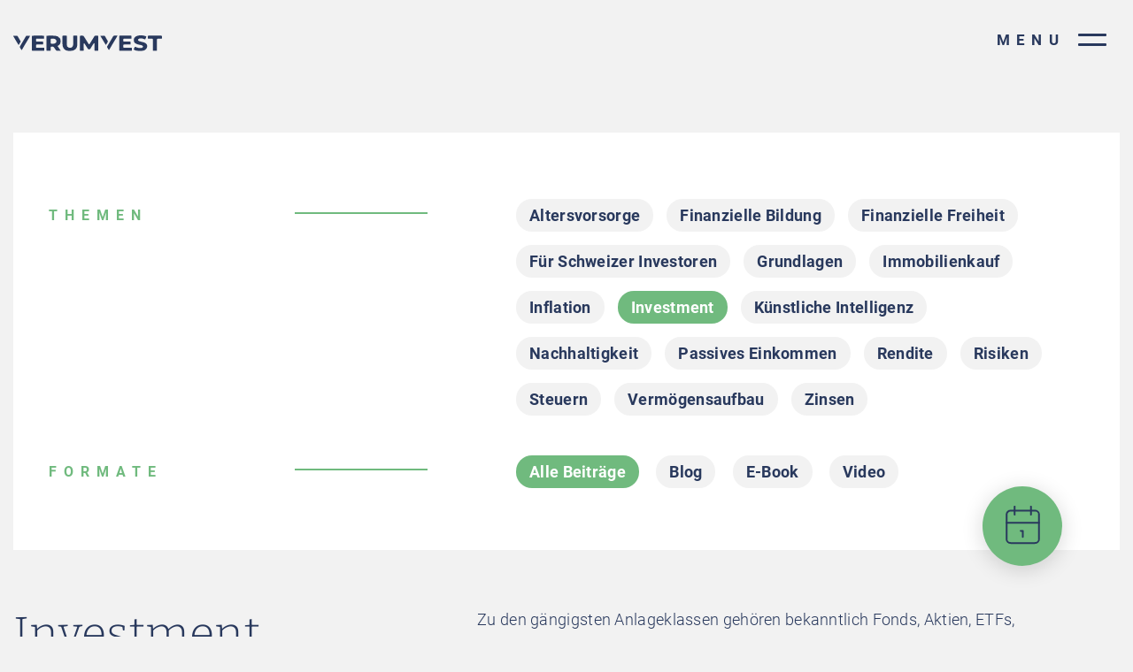

--- FILE ---
content_type: text/html; charset=UTF-8
request_url: https://verumvest.com/tag/investment/
body_size: 17168
content:

<!doctype html>
<html lang="de">

<head><style>img.lazy{min-height:1px}</style><link rel="preload" href="https://verumvest.com/wp-content/plugins/w3-total-cache/pub/js/lazyload.min.js" as="script">
	<meta charset="UTF-8">
	<meta name="viewport" content="width=device-width, initial-scale=1">
	<meta name="google-site-verification" content="GmtFzKxBa18cEfHzvsG1iDPKyL8YirebymA6KMPlAws" />
	<link rel="profile" href="https://gmpg.org/xfn/11">
	<link rel="stylesheet" type="text/css" href="//cdn.jsdelivr.net/npm/slick-carousel@1.8.1/slick/slick.css" />
	<meta name='robots' content='index, follow, max-image-preview:large, max-snippet:-1, max-video-preview:-1' />

	<!-- This site is optimized with the Yoast SEO plugin v19.2 - https://yoast.com/wordpress/plugins/seo/ -->
	<title>Investment &ndash; Verumvest</title>
	<meta name="description" content="Verumvest unterstützt Sie mit einer optimierten Immobilienstrategie Vermögen aufzubauen. Erfahren Sie von uns mehr über Investments in Immobilien!" />
	<link rel="canonical" href="https://verumvest.com/tag/investment/" />
	<link rel="next" href="https://verumvest.com/tag/investment/page/2/" />
	<meta property="og:locale" content="de_DE" />
	<meta property="og:type" content="article" />
	<meta property="og:title" content="Investment &ndash; Verumvest" />
	<meta property="og:description" content="Verumvest unterstützt Sie mit einer optimierten Immobilienstrategie Vermögen aufzubauen. Erfahren Sie von uns mehr über Investments in Immobilien!" />
	<meta property="og:url" content="https://verumvest.com/tag/investment/" />
	<meta property="og:site_name" content="Verumvest" />
	<meta name="twitter:card" content="summary_large_image" />
	<script type="application/ld+json" class="yoast-schema-graph">{"@context":"https://schema.org","@graph":[{"@type":"Organization","@id":"https://verumvest.com/#organization","name":"Verumvest","url":"https://verumvest.com/","sameAs":["https://www.facebook.com/verumvest/"],"logo":{"@type":"ImageObject","inLanguage":"de","@id":"https://verumvest.com/#/schema/logo/image/","url":"https://verumvest.com/wp-content/uploads/2021/03/verumvest-color.png","contentUrl":"https://verumvest.com/wp-content/uploads/2021/03/verumvest-color.png","width":700,"height":76,"caption":"Verumvest"},"image":{"@id":"https://verumvest.com/#/schema/logo/image/"}},{"@type":"WebSite","@id":"https://verumvest.com/#website","url":"https://verumvest.com/","name":"Verumvest","description":"","publisher":{"@id":"https://verumvest.com/#organization"},"potentialAction":[{"@type":"SearchAction","target":{"@type":"EntryPoint","urlTemplate":"https://verumvest.com/?s={search_term_string}"},"query-input":"required name=search_term_string"}],"inLanguage":"de"},{"@type":"CollectionPage","@id":"https://verumvest.com/tag/investment/#webpage","url":"https://verumvest.com/tag/investment/","name":"Investment &ndash; Verumvest","isPartOf":{"@id":"https://verumvest.com/#website"},"description":"Verumvest unterstützt Sie mit einer optimierten Immobilienstrategie Vermögen aufzubauen. Erfahren Sie von uns mehr über Investments in Immobilien!","breadcrumb":{"@id":"https://verumvest.com/tag/investment/#breadcrumb"},"inLanguage":"de","potentialAction":[{"@type":"ReadAction","target":["https://verumvest.com/tag/investment/"]}]},{"@type":"BreadcrumbList","@id":"https://verumvest.com/tag/investment/#breadcrumb","itemListElement":[{"@type":"ListItem","position":1,"name":"Startseite","item":"https://verumvest.com/"},{"@type":"ListItem","position":2,"name":"Investment"}]}]}</script>
	<!-- / Yoast SEO plugin. -->


<link rel='dns-prefetch' href='//www.google.com' />
<link rel="alternate" type="application/rss+xml" title="Verumvest &raquo; Feed" href="https://verumvest.com/feed/" />
<link rel="alternate" type="application/rss+xml" title="Verumvest &raquo; Kommentar-Feed" href="https://verumvest.com/comments/feed/" />
<link rel="alternate" type="application/rss+xml" title="Verumvest &raquo; Investment Schlagwort-Feed" href="https://verumvest.com/tag/investment/feed/" />
<style id='wp-img-auto-sizes-contain-inline-css'>
img:is([sizes=auto i],[sizes^="auto," i]){contain-intrinsic-size:3000px 1500px}
/*# sourceURL=wp-img-auto-sizes-contain-inline-css */
</style>
<style id='wp-block-library-inline-css'>
:root{--wp-block-synced-color:#7a00df;--wp-block-synced-color--rgb:122,0,223;--wp-bound-block-color:var(--wp-block-synced-color);--wp-editor-canvas-background:#ddd;--wp-admin-theme-color:#007cba;--wp-admin-theme-color--rgb:0,124,186;--wp-admin-theme-color-darker-10:#006ba1;--wp-admin-theme-color-darker-10--rgb:0,107,160.5;--wp-admin-theme-color-darker-20:#005a87;--wp-admin-theme-color-darker-20--rgb:0,90,135;--wp-admin-border-width-focus:2px}@media (min-resolution:192dpi){:root{--wp-admin-border-width-focus:1.5px}}.wp-element-button{cursor:pointer}:root .has-very-light-gray-background-color{background-color:#eee}:root .has-very-dark-gray-background-color{background-color:#313131}:root .has-very-light-gray-color{color:#eee}:root .has-very-dark-gray-color{color:#313131}:root .has-vivid-green-cyan-to-vivid-cyan-blue-gradient-background{background:linear-gradient(135deg,#00d084,#0693e3)}:root .has-purple-crush-gradient-background{background:linear-gradient(135deg,#34e2e4,#4721fb 50%,#ab1dfe)}:root .has-hazy-dawn-gradient-background{background:linear-gradient(135deg,#faaca8,#dad0ec)}:root .has-subdued-olive-gradient-background{background:linear-gradient(135deg,#fafae1,#67a671)}:root .has-atomic-cream-gradient-background{background:linear-gradient(135deg,#fdd79a,#004a59)}:root .has-nightshade-gradient-background{background:linear-gradient(135deg,#330968,#31cdcf)}:root .has-midnight-gradient-background{background:linear-gradient(135deg,#020381,#2874fc)}:root{--wp--preset--font-size--normal:16px;--wp--preset--font-size--huge:42px}.has-regular-font-size{font-size:1em}.has-larger-font-size{font-size:2.625em}.has-normal-font-size{font-size:var(--wp--preset--font-size--normal)}.has-huge-font-size{font-size:var(--wp--preset--font-size--huge)}.has-text-align-center{text-align:center}.has-text-align-left{text-align:left}.has-text-align-right{text-align:right}.has-fit-text{white-space:nowrap!important}#end-resizable-editor-section{display:none}.aligncenter{clear:both}.items-justified-left{justify-content:flex-start}.items-justified-center{justify-content:center}.items-justified-right{justify-content:flex-end}.items-justified-space-between{justify-content:space-between}.screen-reader-text{border:0;clip-path:inset(50%);height:1px;margin:-1px;overflow:hidden;padding:0;position:absolute;width:1px;word-wrap:normal!important}.screen-reader-text:focus{background-color:#ddd;clip-path:none;color:#444;display:block;font-size:1em;height:auto;left:5px;line-height:normal;padding:15px 23px 14px;text-decoration:none;top:5px;width:auto;z-index:100000}html :where(.has-border-color){border-style:solid}html :where([style*=border-top-color]){border-top-style:solid}html :where([style*=border-right-color]){border-right-style:solid}html :where([style*=border-bottom-color]){border-bottom-style:solid}html :where([style*=border-left-color]){border-left-style:solid}html :where([style*=border-width]){border-style:solid}html :where([style*=border-top-width]){border-top-style:solid}html :where([style*=border-right-width]){border-right-style:solid}html :where([style*=border-bottom-width]){border-bottom-style:solid}html :where([style*=border-left-width]){border-left-style:solid}html :where(img[class*=wp-image-]){height:auto;max-width:100%}:where(figure){margin:0 0 1em}html :where(.is-position-sticky){--wp-admin--admin-bar--position-offset:var(--wp-admin--admin-bar--height,0px)}@media screen and (max-width:600px){html :where(.is-position-sticky){--wp-admin--admin-bar--position-offset:0px}}

/*# sourceURL=wp-block-library-inline-css */
</style><style id='global-styles-inline-css'>
:root{--wp--preset--aspect-ratio--square: 1;--wp--preset--aspect-ratio--4-3: 4/3;--wp--preset--aspect-ratio--3-4: 3/4;--wp--preset--aspect-ratio--3-2: 3/2;--wp--preset--aspect-ratio--2-3: 2/3;--wp--preset--aspect-ratio--16-9: 16/9;--wp--preset--aspect-ratio--9-16: 9/16;--wp--preset--color--black: #000000;--wp--preset--color--cyan-bluish-gray: #abb8c3;--wp--preset--color--white: #ffffff;--wp--preset--color--pale-pink: #f78da7;--wp--preset--color--vivid-red: #cf2e2e;--wp--preset--color--luminous-vivid-orange: #ff6900;--wp--preset--color--luminous-vivid-amber: #fcb900;--wp--preset--color--light-green-cyan: #7bdcb5;--wp--preset--color--vivid-green-cyan: #00d084;--wp--preset--color--pale-cyan-blue: #8ed1fc;--wp--preset--color--vivid-cyan-blue: #0693e3;--wp--preset--color--vivid-purple: #9b51e0;--wp--preset--gradient--vivid-cyan-blue-to-vivid-purple: linear-gradient(135deg,rgb(6,147,227) 0%,rgb(155,81,224) 100%);--wp--preset--gradient--light-green-cyan-to-vivid-green-cyan: linear-gradient(135deg,rgb(122,220,180) 0%,rgb(0,208,130) 100%);--wp--preset--gradient--luminous-vivid-amber-to-luminous-vivid-orange: linear-gradient(135deg,rgb(252,185,0) 0%,rgb(255,105,0) 100%);--wp--preset--gradient--luminous-vivid-orange-to-vivid-red: linear-gradient(135deg,rgb(255,105,0) 0%,rgb(207,46,46) 100%);--wp--preset--gradient--very-light-gray-to-cyan-bluish-gray: linear-gradient(135deg,rgb(238,238,238) 0%,rgb(169,184,195) 100%);--wp--preset--gradient--cool-to-warm-spectrum: linear-gradient(135deg,rgb(74,234,220) 0%,rgb(151,120,209) 20%,rgb(207,42,186) 40%,rgb(238,44,130) 60%,rgb(251,105,98) 80%,rgb(254,248,76) 100%);--wp--preset--gradient--blush-light-purple: linear-gradient(135deg,rgb(255,206,236) 0%,rgb(152,150,240) 100%);--wp--preset--gradient--blush-bordeaux: linear-gradient(135deg,rgb(254,205,165) 0%,rgb(254,45,45) 50%,rgb(107,0,62) 100%);--wp--preset--gradient--luminous-dusk: linear-gradient(135deg,rgb(255,203,112) 0%,rgb(199,81,192) 50%,rgb(65,88,208) 100%);--wp--preset--gradient--pale-ocean: linear-gradient(135deg,rgb(255,245,203) 0%,rgb(182,227,212) 50%,rgb(51,167,181) 100%);--wp--preset--gradient--electric-grass: linear-gradient(135deg,rgb(202,248,128) 0%,rgb(113,206,126) 100%);--wp--preset--gradient--midnight: linear-gradient(135deg,rgb(2,3,129) 0%,rgb(40,116,252) 100%);--wp--preset--font-size--small: 13px;--wp--preset--font-size--medium: 20px;--wp--preset--font-size--large: 36px;--wp--preset--font-size--x-large: 42px;--wp--preset--spacing--20: 0.44rem;--wp--preset--spacing--30: 0.67rem;--wp--preset--spacing--40: 1rem;--wp--preset--spacing--50: 1.5rem;--wp--preset--spacing--60: 2.25rem;--wp--preset--spacing--70: 3.38rem;--wp--preset--spacing--80: 5.06rem;--wp--preset--shadow--natural: 6px 6px 9px rgba(0, 0, 0, 0.2);--wp--preset--shadow--deep: 12px 12px 50px rgba(0, 0, 0, 0.4);--wp--preset--shadow--sharp: 6px 6px 0px rgba(0, 0, 0, 0.2);--wp--preset--shadow--outlined: 6px 6px 0px -3px rgb(255, 255, 255), 6px 6px rgb(0, 0, 0);--wp--preset--shadow--crisp: 6px 6px 0px rgb(0, 0, 0);}:where(.is-layout-flex){gap: 0.5em;}:where(.is-layout-grid){gap: 0.5em;}body .is-layout-flex{display: flex;}.is-layout-flex{flex-wrap: wrap;align-items: center;}.is-layout-flex > :is(*, div){margin: 0;}body .is-layout-grid{display: grid;}.is-layout-grid > :is(*, div){margin: 0;}:where(.wp-block-columns.is-layout-flex){gap: 2em;}:where(.wp-block-columns.is-layout-grid){gap: 2em;}:where(.wp-block-post-template.is-layout-flex){gap: 1.25em;}:where(.wp-block-post-template.is-layout-grid){gap: 1.25em;}.has-black-color{color: var(--wp--preset--color--black) !important;}.has-cyan-bluish-gray-color{color: var(--wp--preset--color--cyan-bluish-gray) !important;}.has-white-color{color: var(--wp--preset--color--white) !important;}.has-pale-pink-color{color: var(--wp--preset--color--pale-pink) !important;}.has-vivid-red-color{color: var(--wp--preset--color--vivid-red) !important;}.has-luminous-vivid-orange-color{color: var(--wp--preset--color--luminous-vivid-orange) !important;}.has-luminous-vivid-amber-color{color: var(--wp--preset--color--luminous-vivid-amber) !important;}.has-light-green-cyan-color{color: var(--wp--preset--color--light-green-cyan) !important;}.has-vivid-green-cyan-color{color: var(--wp--preset--color--vivid-green-cyan) !important;}.has-pale-cyan-blue-color{color: var(--wp--preset--color--pale-cyan-blue) !important;}.has-vivid-cyan-blue-color{color: var(--wp--preset--color--vivid-cyan-blue) !important;}.has-vivid-purple-color{color: var(--wp--preset--color--vivid-purple) !important;}.has-black-background-color{background-color: var(--wp--preset--color--black) !important;}.has-cyan-bluish-gray-background-color{background-color: var(--wp--preset--color--cyan-bluish-gray) !important;}.has-white-background-color{background-color: var(--wp--preset--color--white) !important;}.has-pale-pink-background-color{background-color: var(--wp--preset--color--pale-pink) !important;}.has-vivid-red-background-color{background-color: var(--wp--preset--color--vivid-red) !important;}.has-luminous-vivid-orange-background-color{background-color: var(--wp--preset--color--luminous-vivid-orange) !important;}.has-luminous-vivid-amber-background-color{background-color: var(--wp--preset--color--luminous-vivid-amber) !important;}.has-light-green-cyan-background-color{background-color: var(--wp--preset--color--light-green-cyan) !important;}.has-vivid-green-cyan-background-color{background-color: var(--wp--preset--color--vivid-green-cyan) !important;}.has-pale-cyan-blue-background-color{background-color: var(--wp--preset--color--pale-cyan-blue) !important;}.has-vivid-cyan-blue-background-color{background-color: var(--wp--preset--color--vivid-cyan-blue) !important;}.has-vivid-purple-background-color{background-color: var(--wp--preset--color--vivid-purple) !important;}.has-black-border-color{border-color: var(--wp--preset--color--black) !important;}.has-cyan-bluish-gray-border-color{border-color: var(--wp--preset--color--cyan-bluish-gray) !important;}.has-white-border-color{border-color: var(--wp--preset--color--white) !important;}.has-pale-pink-border-color{border-color: var(--wp--preset--color--pale-pink) !important;}.has-vivid-red-border-color{border-color: var(--wp--preset--color--vivid-red) !important;}.has-luminous-vivid-orange-border-color{border-color: var(--wp--preset--color--luminous-vivid-orange) !important;}.has-luminous-vivid-amber-border-color{border-color: var(--wp--preset--color--luminous-vivid-amber) !important;}.has-light-green-cyan-border-color{border-color: var(--wp--preset--color--light-green-cyan) !important;}.has-vivid-green-cyan-border-color{border-color: var(--wp--preset--color--vivid-green-cyan) !important;}.has-pale-cyan-blue-border-color{border-color: var(--wp--preset--color--pale-cyan-blue) !important;}.has-vivid-cyan-blue-border-color{border-color: var(--wp--preset--color--vivid-cyan-blue) !important;}.has-vivid-purple-border-color{border-color: var(--wp--preset--color--vivid-purple) !important;}.has-vivid-cyan-blue-to-vivid-purple-gradient-background{background: var(--wp--preset--gradient--vivid-cyan-blue-to-vivid-purple) !important;}.has-light-green-cyan-to-vivid-green-cyan-gradient-background{background: var(--wp--preset--gradient--light-green-cyan-to-vivid-green-cyan) !important;}.has-luminous-vivid-amber-to-luminous-vivid-orange-gradient-background{background: var(--wp--preset--gradient--luminous-vivid-amber-to-luminous-vivid-orange) !important;}.has-luminous-vivid-orange-to-vivid-red-gradient-background{background: var(--wp--preset--gradient--luminous-vivid-orange-to-vivid-red) !important;}.has-very-light-gray-to-cyan-bluish-gray-gradient-background{background: var(--wp--preset--gradient--very-light-gray-to-cyan-bluish-gray) !important;}.has-cool-to-warm-spectrum-gradient-background{background: var(--wp--preset--gradient--cool-to-warm-spectrum) !important;}.has-blush-light-purple-gradient-background{background: var(--wp--preset--gradient--blush-light-purple) !important;}.has-blush-bordeaux-gradient-background{background: var(--wp--preset--gradient--blush-bordeaux) !important;}.has-luminous-dusk-gradient-background{background: var(--wp--preset--gradient--luminous-dusk) !important;}.has-pale-ocean-gradient-background{background: var(--wp--preset--gradient--pale-ocean) !important;}.has-electric-grass-gradient-background{background: var(--wp--preset--gradient--electric-grass) !important;}.has-midnight-gradient-background{background: var(--wp--preset--gradient--midnight) !important;}.has-small-font-size{font-size: var(--wp--preset--font-size--small) !important;}.has-medium-font-size{font-size: var(--wp--preset--font-size--medium) !important;}.has-large-font-size{font-size: var(--wp--preset--font-size--large) !important;}.has-x-large-font-size{font-size: var(--wp--preset--font-size--x-large) !important;}
/*# sourceURL=global-styles-inline-css */
</style>

<style id='classic-theme-styles-inline-css'>
/*! This file is auto-generated */
.wp-block-button__link{color:#fff;background-color:#32373c;border-radius:9999px;box-shadow:none;text-decoration:none;padding:calc(.667em + 2px) calc(1.333em + 2px);font-size:1.125em}.wp-block-file__button{background:#32373c;color:#fff;text-decoration:none}
/*# sourceURL=/wp-includes/css/classic-themes.min.css */
</style>
<link rel='stylesheet' id='helpie-faq-bundle-styles-css' href='https://verumvest.com/wp-content/plugins/helpie-faq/assets/bundles/main.app.css?ver=1.7.8' media='all' />
<link rel='stylesheet' id='bcct_style-css' href='https://verumvest.com/wp-content/plugins/better-click-to-tweet/assets/css/styles.css?ver=3.0' media='all' />
<link rel='stylesheet' id='contact-form-7-css' href='https://verumvest.com/wp-content/plugins/contact-form-7/includes/css/styles.css?ver=5.6' media='all' />
<link rel='stylesheet' id='vv_renditerechner-css' href='https://verumvest.com/wp-content/plugins/vv_renditerechner/public/css/vv_renditerechner-public.css?ver=1.0.0' media='all' />
<link rel='stylesheet' id='nk-awb-css' href='https://verumvest.com/wp-content/plugins/advanced-backgrounds/assets/awb/awb.min.css?ver=1.8.1' media='all' />
<link rel='stylesheet' id='verumvest-style-css' href='https://verumvest.com/wp-content/themes/verumvest/style.css?ver=1.0.0' media='all' />
<link rel='stylesheet' id='borlabs-cookie-css' href='https://verumvest.com/wp-content/cache/borlabs-cookie/borlabs-cookie_1_de.css?ver=2.2.53-14' media='all' />
<script src="https://verumvest.com/wp-includes/js/jquery/jquery.min.js?ver=3.7.1" id="jquery-core-js"></script>
<script src="https://verumvest.com/wp-includes/js/jquery/jquery-migrate.min.js?ver=3.4.1" id="jquery-migrate-js"></script>
<script src="https://verumvest.com/wp-content/plugins/vv_renditerechner/public/js/vv_renditerechner-public.js?ver=1.0.0" id="vv_renditerechner-js"></script>
<script id="borlabs-cookie-prioritize-js-extra">
var borlabsCookiePrioritized = {"domain":"verumvest.com","path":"/","version":"1","bots":"1","optInJS":{"marketing":{"google-tag-manager":"[base64]"}}};
//# sourceURL=borlabs-cookie-prioritize-js-extra
</script>
<script src="https://verumvest.com/wp-content/plugins/borlabs-cookie/assets/javascript/borlabs-cookie-prioritize.min.js?ver=2.2.53" id="borlabs-cookie-prioritize-js"></script>
<link rel="https://api.w.org/" href="https://verumvest.com/wp-json/" /><link rel="alternate" title="JSON" type="application/json" href="https://verumvest.com/wp-json/wp/v2/tags/41" /><link rel="EditURI" type="application/rsd+xml" title="RSD" href="https://verumvest.com/xmlrpc.php?rsd" />
<meta name="generator" content="WordPress 6.9" />
<meta name="generator" content="Powered by WPBakery Page Builder - drag and drop page builder for WordPress."/>
		<style type="text/css">
					.site-title,
			.site-description {
				position: absolute;
				clip: rect(1px, 1px, 1px, 1px);
				}
					</style>
		<style type="text/css">.helpie-faq.accordions.custom-styles .accordion .accordion__item .accordion__header{padding-top:15px;padding-right:15px;padding-bottom:15px;padding-left:15px;}.helpie-faq.accordions.custom-styles .accordion .accordion__item .accordion__body{padding-top:15px;padding-right:15px;padding-bottom:0px;padding-left:15px;}.helpie-faq.accordions.custom-styles .accordion .accordion__item{border-top-width:0px;border-right-width:0px;border-bottom-width:1px;border-left-width:0px;border-color:#f2f2f2;border-style:solid;}.helpie-faq.custom-styles .accordion .accordion__item{margin-top:0px;margin-right:0px;margin-bottom:0px;margin-left:0px;}.helpie-faq.custom-styles .accordion__item .accordion__header .accordion__toggle .accordion__toggle-icons{color:#44596B!important}.helpie-faq.custom-styles .accordion__header:after,.helpie-faq.custom-styles .accordion__header:before{background-color:#44596B!important}</style><link rel="icon" href="https://verumvest.com/wp-content/uploads/2021/01/favicon.png" sizes="32x32" />
<link rel="icon" href="https://verumvest.com/wp-content/uploads/2021/01/favicon.png" sizes="192x192" />
<link rel="apple-touch-icon" href="https://verumvest.com/wp-content/uploads/2021/01/favicon.png" />
<meta name="msapplication-TileImage" content="https://verumvest.com/wp-content/uploads/2021/01/favicon.png" />
<noscript><style> .wpb_animate_when_almost_visible { opacity: 1; }</style></noscript></head>

<body class="archive tag tag-investment tag-41 wp-theme-verumvest hfeed no-sidebar wpb-js-composer js-comp-ver-6.6.0 vc_responsive">
	<div id="overlay"></div>
	<div id="sticky-contact">
		<a href="https://verumvestgmbh.pipedrive.com/scheduler/kOvl3aI2/austausch-telefonat" title="Termin buchen" target="_blank">
			<img class="lazy" src="data:image/svg+xml,%3Csvg%20xmlns='http://www.w3.org/2000/svg'%20viewBox='0%200%201%201'%3E%3C/svg%3E" data-src="https://verumvest.com/wp-content/themes/verumvest/img/calendar.svg" alt="Termin buchen">
		</a>
	</div>
	
					<header id="header" class="light">
		
			<div class="container">
				<a href="/" title="VERUMVEST Home">
					<img class="lazy" id="logo-white" src="data:image/svg+xml,%3Csvg%20xmlns='http://www.w3.org/2000/svg'%20viewBox='0%200%201%201'%3E%3C/svg%3E" data-src="https://verumvest.com/wp-content/themes/verumvest/img/logo-white.svg" alt="VERUMVEST Logo">
					<img class="lazy" id="logo-color" src="data:image/svg+xml,%3Csvg%20xmlns='http://www.w3.org/2000/svg'%20viewBox='0%200%201%201'%3E%3C/svg%3E" data-src="https://verumvest.com/wp-content/themes/verumvest/img/verumvest-color.svg" alt="VERUMVEST Logo">
				</a>
				<div class="menu-button-container">
					<div class="menu-button-text">
						MENU
					</div>
					<a href="#" id="menu-button">
						<div></div>
						<div></div>
					</a>
				</div>

				<nav id="navigation">
					<a href="#" id="close"><img class="lazy" src="data:image/svg+xml,%3Csvg%20xmlns='http://www.w3.org/2000/svg'%20viewBox='0%200%201%201'%3E%3C/svg%3E" data-src="https://verumvest.com/wp-content/themes/verumvest/img/close.svg" alt="Close"></a>
					<div class="menu-hauptmenue-container"><ul id="primary-menu" class="menu"><li id="menu-item-5496" class="menu-item menu-item-type-post_type menu-item-object-page menu-item-5496"><a href="https://verumvest.com/services/">Services</a></li>
<li id="menu-item-5492" class="menu-item menu-item-type-post_type menu-item-object-page menu-item-5492"><a href="https://verumvest.com/unternehmen/">Unternehmen</a></li>
<li id="menu-item-5505" class="menu-item menu-item-type-post_type menu-item-object-page menu-item-5505"><a href="https://verumvest.com/wissen/">Wissen</a></li>
<li id="menu-item-28" class="menu-item menu-item-type-post_type menu-item-object-page menu-item-28"><a href="https://verumvest.com/kontakt/">Kontakt</a></li>
</ul></div>
					<div class="footer-nav">
						<div class="menu-footer-menue-container"><ul id="footer-menu" class="menu"><li id="menu-item-34" class="menu-item menu-item-type-post_type menu-item-object-page menu-item-34"><a href="https://verumvest.com/impressum/">Impressum</a></li>
<li id="menu-item-32" class="menu-item menu-item-type-post_type menu-item-object-page menu-item-privacy-policy menu-item-32"><a rel="privacy-policy" href="https://verumvest.com/datenschutz/">Datenschutz</a></li>
</ul></div>					</div>
				</nav>
				<div class="clearfix"></div>
			</div>
			</header>
<main id="primary" class="site-main" style="margin-top:150px;">
	<div class="featured-article">

	</div>
		<div class="container">
		
        <!--archive-->
        <!-- Template if Thema selected -->
		<div class="filterbox">

			<h3>Themen</h3>
			<div class="filter">
				<ul><li><a class="filter-item" href="https://verumvest.com/tag/altersvorsorge/" title="Altersvorsorge">Altersvorsorge</a></li><li><a class="filter-item" href="https://verumvest.com/tag/finanzielle-bildung/" title="Finanzielle Bildung">Finanzielle Bildung</a></li><li><a class="filter-item" href="https://verumvest.com/tag/finanzielle-freiheit/" title="Finanzielle Freiheit">Finanzielle Freiheit</a></li><li><a class="filter-item" href="https://verumvest.com/tag/fuer-schweizer-investoren/" title="Für Schweizer Investoren">Für Schweizer Investoren</a></li><li><a class="filter-item" href="https://verumvest.com/tag/grundlagen/" title="Grundlagen">Grundlagen</a></li><li><a class="filter-item" href="https://verumvest.com/tag/immobilienkauf/" title="Immobilienkauf">Immobilienkauf</a></li><li><a class="filter-item" href="https://verumvest.com/tag/inflation/" title="Inflation">Inflation</a></li><li><a class="filter-item active-tag all-tags" href="https://verumvest.com/tag/investment/" title="Investment">Investment</a></li><li><a class="filter-item" href="https://verumvest.com/tag/kuenstliche-intelligenz/" title="Künstliche Intelligenz">Künstliche Intelligenz</a></li><li><a class="filter-item" href="https://verumvest.com/tag/nachhaltigkeit/" title="Nachhaltigkeit">Nachhaltigkeit</a></li><li><a class="filter-item" href="https://verumvest.com/tag/passives-einkommen/" title="Passives Einkommen">Passives Einkommen</a></li><li><a class="filter-item" href="https://verumvest.com/tag/rendite/" title="Rendite">Rendite</a></li><li><a class="filter-item" href="https://verumvest.com/tag/risiken/" title="Risiken">Risiken</a></li><li><a class="filter-item" href="https://verumvest.com/tag/steuern/" title="Steuern">Steuern</a></li><li><a class="filter-item" href="https://verumvest.com/tag/vermoegensaufbau/" title="Vermögensaufbau">Vermögensaufbau</a></li><li><a class="filter-item" href="https://verumvest.com/tag/zinsen/" title="Zinsen">Zinsen</a></li></ul>			</div>
			<!--<a href=#" class="btn-secondary" id="showAll">Alle Anzeigen</a>-->



			<h3 class="second-heading">Formate</h3>
			<div class="second-heading filter">
                                        <ul>
                            <li><a class="filter-item tag-filter active-tag" href="/wissen" data-tag="Investment" data-cat="">Alle Beiträge</a></li>
                            <li><a class="filter-item tag-filter tag-blog" href="#!" title="Blog" data-tag="Investment" data-cat="blog">Blog</a></li>
                            <li><a class="filter-item tag-filter tag-e-book" href="#!" title="E-Book" data-tag="Investment" data-cat="e-book">E-Book</a></li>
                            <li><a class="filter-item tag-filter tag-video" href="'#!'" title="Video" data-tag="Investment" data-cat="video">Video</a></li>

                        </ul>
                			</div>
            <!--<div class="third-heading filter">
                <a class="filter-item" href="/wissen">Alle Beiträge</a>
            </div>-->
        </div>

		<div class="archive-title">
			<div>
				<h1 class="without-line">Investment</h1>
			</div>
			<div>
				<div class="taxonomy-description"><p>Zu den gängigsten Anlageklassen gehören bekanntlich Fonds, Aktien, ETFs, Kryptowährungen, Edelmetalle – und Immobilien. Immobilien sollten in keinem Portfolio fehlen, wenn man Vermögen ansparen will. Denn sie sind langfristige Investments, die sich durch eine besonders hohe Sicherheit auszeichnen. Erfahren Sie hier mehr über Immobilieninvestments. </p>
</div>			</div>
		</div>

		<div class="news-grid">
<article id="post-6276" class="post-6276 post type-post status-publish format-standard has-post-thumbnail hentry category-blog tag-investment tag-kuenstliche-intelligenz">


	<div class="news">
        <a href="https://verumvest.com/innovation-durch-ki-wie-beeinflusst-die-technologie-die-finanzierung-von-immobilienprojekten/" title="Innovation durch KI: Wie beeinflusst die Technologie die Finanzierung von Immobilienprojekten?">
            <img width="1024" height="683" src="data:image/svg+xml,%3Csvg%20xmlns='http://www.w3.org/2000/svg'%20viewBox='0%200%201024%20683'%3E%3C/svg%3E" data-src="https://verumvest.com/wp-content/uploads/2024/08/Verumvest_byPU_0022.jpg" class="attachment-post-thumbnail size-post-thumbnail wp-post-image lazy" alt="" decoding="async" fetchpriority="high" data-srcset="https://verumvest.com/wp-content/uploads/2024/08/Verumvest_byPU_0022.jpg 1024w, https://verumvest.com/wp-content/uploads/2024/08/Verumvest_byPU_0022-300x200.jpg 300w, https://verumvest.com/wp-content/uploads/2024/08/Verumvest_byPU_0022-768x512.jpg 768w, https://verumvest.com/wp-content/uploads/2024/08/Verumvest_byPU_0022-500x333.jpg 500w, https://verumvest.com/wp-content/uploads/2024/08/Verumvest_byPU_0022-800x534.jpg 800w" data-sizes="(max-width: 1024px) 100vw, 1024px" />        </a>
        <h3>
            Blog        </h3>
        <h2><a title="Innovation durch KI: Wie beeinflusst die Technologie die Finanzierung von Immobilienprojekten?" href="https://verumvest.com/innovation-durch-ki-wie-beeinflusst-die-technologie-die-finanzierung-von-immobilienprojekten/">Innovation durch KI: Wie beeinflusst die Technologie die Finanzierung von Immobilienprojekten?</a></h2>
        <a class="btn-secondary" href="https://verumvest.com/innovation-durch-ki-wie-beeinflusst-die-technologie-die-finanzierung-von-immobilienprojekten/" title="Innovation durch KI: Wie beeinflusst die Technologie die Finanzierung von Immobilienprojekten?">Weiterlesen</a>
    </div>
      
	
</article><!-- #post-6276 -->
<article id="post-6238" class="post-6238 post type-post status-publish format-standard has-post-thumbnail hentry category-blog tag-finanzielle-bildung tag-investment tag-nachhaltigkeit tag-vermoegensaufbau">


	<div class="news">
        <a href="https://verumvest.com/nachhaltigkeit-und-finanzen-warum-immer-mehr-anleger-auf-nachhaltigkeit-setzen/" title="Nachhaltigkeit und Finanzen: Warum immer mehr Anleger auf Nachhaltigkeit setzen">
            <img width="1024" height="683" src="data:image/svg+xml,%3Csvg%20xmlns='http://www.w3.org/2000/svg'%20viewBox='0%200%201024%20683'%3E%3C/svg%3E" data-src="https://verumvest.com/wp-content/uploads/2024/01/Verumvest_byPU_0006.jpg" class="attachment-post-thumbnail size-post-thumbnail wp-post-image lazy" alt="" decoding="async" data-srcset="https://verumvest.com/wp-content/uploads/2024/01/Verumvest_byPU_0006.jpg 1024w, https://verumvest.com/wp-content/uploads/2024/01/Verumvest_byPU_0006-300x200.jpg 300w, https://verumvest.com/wp-content/uploads/2024/01/Verumvest_byPU_0006-768x512.jpg 768w, https://verumvest.com/wp-content/uploads/2024/01/Verumvest_byPU_0006-500x333.jpg 500w, https://verumvest.com/wp-content/uploads/2024/01/Verumvest_byPU_0006-800x534.jpg 800w" data-sizes="(max-width: 1024px) 100vw, 1024px" />        </a>
        <h3>
            Blog        </h3>
        <h2><a title="Nachhaltigkeit und Finanzen: Warum immer mehr Anleger auf Nachhaltigkeit setzen" href="https://verumvest.com/nachhaltigkeit-und-finanzen-warum-immer-mehr-anleger-auf-nachhaltigkeit-setzen/">Nachhaltigkeit und Finanzen: Warum immer mehr Anleger auf Nachhaltigkeit setzen</a></h2>
        <a class="btn-secondary" href="https://verumvest.com/nachhaltigkeit-und-finanzen-warum-immer-mehr-anleger-auf-nachhaltigkeit-setzen/" title="Nachhaltigkeit und Finanzen: Warum immer mehr Anleger auf Nachhaltigkeit setzen">Weiterlesen</a>
    </div>
      
	
</article><!-- #post-6238 -->
<article id="post-6231" class="post-6231 post type-post status-publish format-standard has-post-thumbnail hentry category-blog tag-grundlagen tag-investment">


	<div class="news">
        <a href="https://verumvest.com/ausblick-2024-trends-und-entwicklungen-im-immobilien-investmentmarkt/" title="Ausblick 2024: Trends und Entwicklungen im Immobilien-Investmentmarkt">
            <img width="1024" height="683" src="data:image/svg+xml,%3Csvg%20xmlns='http://www.w3.org/2000/svg'%20viewBox='0%200%201024%20683'%3E%3C/svg%3E" data-src="https://verumvest.com/wp-content/uploads/2024/01/Verumvest_byPU_0020.jpg" class="attachment-post-thumbnail size-post-thumbnail wp-post-image lazy" alt="" decoding="async" data-srcset="https://verumvest.com/wp-content/uploads/2024/01/Verumvest_byPU_0020.jpg 1024w, https://verumvest.com/wp-content/uploads/2024/01/Verumvest_byPU_0020-300x200.jpg 300w, https://verumvest.com/wp-content/uploads/2024/01/Verumvest_byPU_0020-768x512.jpg 768w, https://verumvest.com/wp-content/uploads/2024/01/Verumvest_byPU_0020-500x333.jpg 500w, https://verumvest.com/wp-content/uploads/2024/01/Verumvest_byPU_0020-800x534.jpg 800w" data-sizes="(max-width: 1024px) 100vw, 1024px" />        </a>
        <h3>
            Blog        </h3>
        <h2><a title="Ausblick 2024: Trends und Entwicklungen im Immobilien-Investmentmarkt" href="https://verumvest.com/ausblick-2024-trends-und-entwicklungen-im-immobilien-investmentmarkt/">Ausblick 2024: Trends und Entwicklungen im Immobilien-Investmentmarkt</a></h2>
        <a class="btn-secondary" href="https://verumvest.com/ausblick-2024-trends-und-entwicklungen-im-immobilien-investmentmarkt/" title="Ausblick 2024: Trends und Entwicklungen im Immobilien-Investmentmarkt">Weiterlesen</a>
    </div>
      
	
</article><!-- #post-6231 -->
<article id="post-6206" class="post-6206 post type-post status-publish format-standard has-post-thumbnail hentry category-blog tag-investment tag-nachhaltigkeit tag-steuern">


	<div class="news">
        <a href="https://verumvest.com/schneller-und-bezahlbarer-wohnraum-wie-die-14-aktuellen-massnahmen-der-bundesregierung-das-bauen-kaufen-und-investieren-attraktiver-machen-sollen/" title="Schneller und bezahlbarer Wohnraum: Wie die 14 aktuellen Maßnahmen der Bundesregierung das Bauen, Kaufen und Investieren attraktiver machen sollen">
            <img width="1024" height="683" src="data:image/svg+xml,%3Csvg%20xmlns='http://www.w3.org/2000/svg'%20viewBox='0%200%201024%20683'%3E%3C/svg%3E" data-src="https://verumvest.com/wp-content/uploads/2023/11/Verumvest_byPU_0080.jpg" class="attachment-post-thumbnail size-post-thumbnail wp-post-image lazy" alt="" decoding="async" loading="lazy" data-srcset="https://verumvest.com/wp-content/uploads/2023/11/Verumvest_byPU_0080.jpg 1024w, https://verumvest.com/wp-content/uploads/2023/11/Verumvest_byPU_0080-300x200.jpg 300w, https://verumvest.com/wp-content/uploads/2023/11/Verumvest_byPU_0080-768x512.jpg 768w, https://verumvest.com/wp-content/uploads/2023/11/Verumvest_byPU_0080-500x333.jpg 500w, https://verumvest.com/wp-content/uploads/2023/11/Verumvest_byPU_0080-800x534.jpg 800w" data-sizes="auto, (max-width: 1024px) 100vw, 1024px" />        </a>
        <h3>
            Blog        </h3>
        <h2><a title="Schneller und bezahlbarer Wohnraum: Wie die 14 aktuellen Maßnahmen der Bundesregierung das Bauen, Kaufen und Investieren attraktiver machen sollen" href="https://verumvest.com/schneller-und-bezahlbarer-wohnraum-wie-die-14-aktuellen-massnahmen-der-bundesregierung-das-bauen-kaufen-und-investieren-attraktiver-machen-sollen/">Schneller und bezahlbarer Wohnraum: Wie die 14 aktuellen Maßnahmen der Bundesregierung das Bauen, Kaufen und Investieren attraktiver machen sollen</a></h2>
        <a class="btn-secondary" href="https://verumvest.com/schneller-und-bezahlbarer-wohnraum-wie-die-14-aktuellen-massnahmen-der-bundesregierung-das-bauen-kaufen-und-investieren-attraktiver-machen-sollen/" title="Schneller und bezahlbarer Wohnraum: Wie die 14 aktuellen Maßnahmen der Bundesregierung das Bauen, Kaufen und Investieren attraktiver machen sollen">Weiterlesen</a>
    </div>
      
	
</article><!-- #post-6206 -->
<article id="post-6176" class="post-6176 post type-post status-publish format-standard has-post-thumbnail hentry category-blog tag-investment tag-nachhaltigkeit tag-rendite">


	<div class="news">
        <a href="https://verumvest.com/innovative-wohnkonzepte-als-loesung-der-wohnungsnot-eine-chance-fuer-investoren/" title="Innovative Wohnkonzepte &#8211; Eine Chance für Investoren?">
            <img width="1024" height="683" src="data:image/svg+xml,%3Csvg%20xmlns='http://www.w3.org/2000/svg'%20viewBox='0%200%201024%20683'%3E%3C/svg%3E" data-src="https://verumvest.com/wp-content/uploads/2023/10/Verumvest_byPU_0112.jpg" class="attachment-post-thumbnail size-post-thumbnail wp-post-image lazy" alt="" decoding="async" loading="lazy" data-srcset="https://verumvest.com/wp-content/uploads/2023/10/Verumvest_byPU_0112.jpg 1024w, https://verumvest.com/wp-content/uploads/2023/10/Verumvest_byPU_0112-300x200.jpg 300w, https://verumvest.com/wp-content/uploads/2023/10/Verumvest_byPU_0112-768x512.jpg 768w, https://verumvest.com/wp-content/uploads/2023/10/Verumvest_byPU_0112-500x333.jpg 500w, https://verumvest.com/wp-content/uploads/2023/10/Verumvest_byPU_0112-800x534.jpg 800w" data-sizes="auto, (max-width: 1024px) 100vw, 1024px" />        </a>
        <h3>
            Blog        </h3>
        <h2><a title="Innovative Wohnkonzepte &#8211; Eine Chance für Investoren?" href="https://verumvest.com/innovative-wohnkonzepte-als-loesung-der-wohnungsnot-eine-chance-fuer-investoren/">Innovative Wohnkonzepte &#8211; Eine Chance für Investoren?</a></h2>
        <a class="btn-secondary" href="https://verumvest.com/innovative-wohnkonzepte-als-loesung-der-wohnungsnot-eine-chance-fuer-investoren/" title="Innovative Wohnkonzepte &#8211; Eine Chance für Investoren?">Weiterlesen</a>
    </div>
      
	
</article><!-- #post-6176 -->
<article id="post-6150" class="post-6150 post type-post status-publish format-standard has-post-thumbnail hentry category-blog tag-investment tag-steuern tag-zinsen">


	<div class="news">
        <a href="https://verumvest.com/erfolgreich-in-schwierigen-zeiten-6-tipps-fuer-investitionen-in-den-heutigen-immobilienmarkt/" title="Erfolgreich in schwierigen Zeiten: 6 Tipps für Investitionen in den heutigen Immobilienmarkt">
            <img width="1024" height="683" src="data:image/svg+xml,%3Csvg%20xmlns='http://www.w3.org/2000/svg'%20viewBox='0%200%201024%20683'%3E%3C/svg%3E" data-src="https://verumvest.com/wp-content/uploads/2023/09/Verumvest_byPU_0110.jpg" class="attachment-post-thumbnail size-post-thumbnail wp-post-image lazy" alt="" decoding="async" loading="lazy" data-srcset="https://verumvest.com/wp-content/uploads/2023/09/Verumvest_byPU_0110.jpg 1024w, https://verumvest.com/wp-content/uploads/2023/09/Verumvest_byPU_0110-300x200.jpg 300w, https://verumvest.com/wp-content/uploads/2023/09/Verumvest_byPU_0110-768x512.jpg 768w, https://verumvest.com/wp-content/uploads/2023/09/Verumvest_byPU_0110-500x333.jpg 500w, https://verumvest.com/wp-content/uploads/2023/09/Verumvest_byPU_0110-800x534.jpg 800w" data-sizes="auto, (max-width: 1024px) 100vw, 1024px" />        </a>
        <h3>
            Blog        </h3>
        <h2><a title="Erfolgreich in schwierigen Zeiten: 6 Tipps für Investitionen in den heutigen Immobilienmarkt" href="https://verumvest.com/erfolgreich-in-schwierigen-zeiten-6-tipps-fuer-investitionen-in-den-heutigen-immobilienmarkt/">Erfolgreich in schwierigen Zeiten: 6 Tipps für Investitionen in den heutigen Immobilienmarkt</a></h2>
        <a class="btn-secondary" href="https://verumvest.com/erfolgreich-in-schwierigen-zeiten-6-tipps-fuer-investitionen-in-den-heutigen-immobilienmarkt/" title="Erfolgreich in schwierigen Zeiten: 6 Tipps für Investitionen in den heutigen Immobilienmarkt">Weiterlesen</a>
    </div>
      
	
</article><!-- #post-6150 -->
<article id="post-6119" class="post-6119 post type-post status-publish format-standard has-post-thumbnail hentry category-blog tag-inflation tag-investment tag-vermoegensaufbau tag-zinsen">


	<div class="news">
        <a href="https://verumvest.com/kuenstliche-intelligenz-als-chance-die-bedeutung-einer-neuen-schluesselindustrie-fuer-die-deutsche-wirtschaft/" title="Künstliche Intelligenz als Chance? Die Bedeutung einer neuen Schlüsselindustrie für die deutsche Wirtschaft">
            <img width="1024" height="683" src="data:image/svg+xml,%3Csvg%20xmlns='http://www.w3.org/2000/svg'%20viewBox='0%200%201024%20683'%3E%3C/svg%3E" data-src="https://verumvest.com/wp-content/uploads/2023/08/Verumvest_byPU_0030.jpg" class="attachment-post-thumbnail size-post-thumbnail wp-post-image lazy" alt="" decoding="async" loading="lazy" data-srcset="https://verumvest.com/wp-content/uploads/2023/08/Verumvest_byPU_0030.jpg 1024w, https://verumvest.com/wp-content/uploads/2023/08/Verumvest_byPU_0030-300x200.jpg 300w, https://verumvest.com/wp-content/uploads/2023/08/Verumvest_byPU_0030-768x512.jpg 768w, https://verumvest.com/wp-content/uploads/2023/08/Verumvest_byPU_0030-500x333.jpg 500w, https://verumvest.com/wp-content/uploads/2023/08/Verumvest_byPU_0030-800x534.jpg 800w" data-sizes="auto, (max-width: 1024px) 100vw, 1024px" />        </a>
        <h3>
            Blog        </h3>
        <h2><a title="Künstliche Intelligenz als Chance? Die Bedeutung einer neuen Schlüsselindustrie für die deutsche Wirtschaft" href="https://verumvest.com/kuenstliche-intelligenz-als-chance-die-bedeutung-einer-neuen-schluesselindustrie-fuer-die-deutsche-wirtschaft/">Künstliche Intelligenz als Chance? Die Bedeutung einer neuen Schlüsselindustrie für die deutsche Wirtschaft</a></h2>
        <a class="btn-secondary" href="https://verumvest.com/kuenstliche-intelligenz-als-chance-die-bedeutung-einer-neuen-schluesselindustrie-fuer-die-deutsche-wirtschaft/" title="Künstliche Intelligenz als Chance? Die Bedeutung einer neuen Schlüsselindustrie für die deutsche Wirtschaft">Weiterlesen</a>
    </div>
      
	
</article><!-- #post-6119 -->
<article id="post-6075" class="post-6075 post type-post status-publish format-standard has-post-thumbnail hentry category-blog tag-finanzielle-bildung tag-investment tag-nachhaltigkeit">


	<div class="news">
        <a href="https://verumvest.com/immobilieninvestments-nach-esg-kriterien-sind-esg-kriterien-die-neue-lage-bei-immobilieninvestments/" title="Immobilieninvestments nach ESG-Kriterien: Sind ESG-Kriterien die neue “Lage” bei Immobilieninvestments?">
            <img width="1151" height="768" src="data:image/svg+xml,%3Csvg%20xmlns='http://www.w3.org/2000/svg'%20viewBox='0%200%201151%20768'%3E%3C/svg%3E" data-src="https://verumvest.com/wp-content/uploads/2023/06/Bildschirmfoto-2023-06-20-um-10.05.00.png" class="attachment-post-thumbnail size-post-thumbnail wp-post-image lazy" alt="" decoding="async" loading="lazy" data-srcset="https://verumvest.com/wp-content/uploads/2023/06/Bildschirmfoto-2023-06-20-um-10.05.00.png 1151w, https://verumvest.com/wp-content/uploads/2023/06/Bildschirmfoto-2023-06-20-um-10.05.00-300x200.png 300w, https://verumvest.com/wp-content/uploads/2023/06/Bildschirmfoto-2023-06-20-um-10.05.00-1024x683.png 1024w, https://verumvest.com/wp-content/uploads/2023/06/Bildschirmfoto-2023-06-20-um-10.05.00-768x512.png 768w, https://verumvest.com/wp-content/uploads/2023/06/Bildschirmfoto-2023-06-20-um-10.05.00-500x334.png 500w, https://verumvest.com/wp-content/uploads/2023/06/Bildschirmfoto-2023-06-20-um-10.05.00-800x534.png 800w" data-sizes="auto, (max-width: 1151px) 100vw, 1151px" />        </a>
        <h3>
            Blog        </h3>
        <h2><a title="Immobilieninvestments nach ESG-Kriterien: Sind ESG-Kriterien die neue “Lage” bei Immobilieninvestments?" href="https://verumvest.com/immobilieninvestments-nach-esg-kriterien-sind-esg-kriterien-die-neue-lage-bei-immobilieninvestments/">Immobilieninvestments nach ESG-Kriterien: Sind ESG-Kriterien die neue “Lage” bei Immobilieninvestments?</a></h2>
        <a class="btn-secondary" href="https://verumvest.com/immobilieninvestments-nach-esg-kriterien-sind-esg-kriterien-die-neue-lage-bei-immobilieninvestments/" title="Immobilieninvestments nach ESG-Kriterien: Sind ESG-Kriterien die neue “Lage” bei Immobilieninvestments?">Weiterlesen</a>
    </div>
      
	
</article><!-- #post-6075 -->
	<nav class="navigation posts-navigation" aria-label="Beiträge">
		<h2 class="screen-reader-text">Beitragsnavigation</h2>
		<div class="nav-links"><div class="nav-previous"><a href="https://verumvest.com/tag/investment/page/2/" >Ältere Beiträge</a></div></div>
	</nav></div>	</div>
		<div class="container">
		<div class="outro">
			<h3>Nutzen Sie unser Wissen</h3>
			<p class="max-width">Wir helfen Ihnen, mit einer optimierten Immobilienstrategie Vermögen aufzubauen. So dass Sie sich in finanzieller Freiheit den Dingen widmen können, die Ihnen am Herzen liegen. </p>
			<p><a target="_blank" href="https://verumvestgmbh.pipedrive.com/scheduler/kOvl3aI2/austausch-telefonat" class="btn btn-primary">Jetzt Termin vereinbaren</a></p>
		</div>
	</div>
	</main><!-- #main -->


<footer id="footer">
	<div class="container">
		<a href="/" title="VERUMVEST Home"><img class="lazy" src="data:image/svg+xml,%3Csvg%20xmlns='http://www.w3.org/2000/svg'%20viewBox='0%200%201%201'%3E%3C/svg%3E" data-src="https://verumvest.com/wp-content/themes/verumvest/img/verumvest-color.svg" alt="VERUMVEST Logo"></a>
		<div class="footer-columns">
			<div class="footer-column">
				<section id="text-2" class="widget widget_text">			<div class="textwidget"><p>Verumvest GmbH<br />
In der Finanzkanzlei<br />
Kanzleistraße 1<br />
78462 Konstanz</p>
<p><strong><a href="https://www.google.com/maps/dir//Verumvest+GmbH,+Kanzleistra%C3%9Fe+1,+78462+Konstanz/@47.6602843,9.1720386,17z/data=!4m17!1m7!3m6!1s0x479af71e4867d90d:0xe71eb50fe42c3a3e!2sVerumvest+GmbH!8m2!3d47.6602843!4d9.1746189!16s%2Fg%2F11fll26c35!4m8!1m0!1m5!1m1!1s0x479af71e4867d90d:0xe71eb50fe42c3a3e!2m2!1d9.1746189!2d47.6602843!3e2?entry=ttu" target="_blank" rel="noopener">Weg zeigen</a></strong></p>
</div>
		</section>			</div>
			<div class="footer-column">
				<section id="text-3" class="widget widget_text">			<div class="textwidget"><p>Konversation starten</p>
<p><strong><a href="tel:+4975315848111">+49 7531 28 20 251</a></strong></p>
<p><strong><a href="mailto:info@verumvest.com">info@verumvest.com</a></strong></p>
</div>
		</section>			</div>
			<div class="footer-column">
				<section id="text-4" class="widget widget_text">			<div class="textwidget"><p>Social Media</p>
<p><strong><a href="https://www.facebook.com/verumvest/" target="_blank" rel="noopener">Facebook</a></strong></p>
<p><strong><a href="https://www.instagram.com/verumvest/" target="_blank" rel="noopener">Instagram</a></strong></p>
</div>
		</section>			</div>
			<div class="footer-column">
				<section id="text-5" class="widget widget_text">			<div class="textwidget"><p>Über neue E-Books oder Blogbeiträge informiert werden.</p>
<p><strong><a href="/newsletteranmeldung">Zum Newsletter anmelden</a></strong></p>
</div>
		</section>			</div>
		</div>
		<div class="footer-disclaimer">
		<section id="text-6" class="widget widget_text">			<div class="textwidget"><p>Die auf dieser Website gewählte männliche Form bezieht sich immer zugleich auf weibliche, männliche und diverse Personen. Auf eine Mehrfachbezeichnung wird in der Regel zugunsten einer besseren Lesbarkeit verzichtet.</p>
</div>
		</section>		</div>
	</div>
	<script src="//cdn.jsdelivr.net/npm/slick-carousel@1.8.1/slick/slick.min.js"></script>
	<script type="speculationrules">
{"prefetch":[{"source":"document","where":{"and":[{"href_matches":"/*"},{"not":{"href_matches":["/wp-*.php","/wp-admin/*","/wp-content/uploads/*","/wp-content/*","/wp-content/plugins/*","/wp-content/themes/verumvest/*","/*\\?(.+)"]}},{"not":{"selector_matches":"a[rel~=\"nofollow\"]"}},{"not":{"selector_matches":".no-prefetch, .no-prefetch a"}}]},"eagerness":"conservative"}]}
</script>
<!--googleoff: all--><div data-nosnippet><script id="BorlabsCookieBoxWrap" type="text/template"><div
    id="BorlabsCookieBox"
    class="BorlabsCookie"
    role="dialog"
    aria-labelledby="CookieBoxTextHeadline"
    aria-describedby="CookieBoxTextDescription"
    aria-modal="true"
>
    <div class="middle-center" style="display: none;">
        <div class="_brlbs-box-wrap">
            <div class="_brlbs-box">
                <div class="cookie-box">
                    <div class="container">
                        <div class="row">
                            <div class="col-12">
                                <div class="_brlbs-flex-center">
                                                                            <img
                                            width="32"
                                            height="32"
                                            class="cookie-logo"
                                            src="https://verumvest.com/wp-content/uploads/2021/01/favicon.png"
                                            srcset="https://verumvest.com/wp-content/uploads/2021/01/favicon.png, https://verumvest.com/wp-content/uploads/2021/01/favicon.png 2x"
                                            alt="Datenschutzeinstellungen"
                                            aria-hidden="true"
                                        >
                                    
                                    <span role="heading" aria-level="3" class="_brlbs-h3" id="CookieBoxTextHeadline">Datenschutzeinstellungen</span>
                                </div>

                                <p id="CookieBoxTextDescription"><span class="_brlbs-paragraph _brlbs-text-description">Wir nutzen Cookies auf unserer Website. Einige von ihnen sind essenziell, während andere uns helfen, diese Website und Ihre Erfahrung zu verbessern.</span> <span class="_brlbs-paragraph _brlbs-text-confirm-age">Wenn Sie unter 16 Jahre alt sind und Ihre Zustimmung zu freiwilligen Diensten geben möchten, müssen Sie Ihre Erziehungsberechtigten um Erlaubnis bitten.</span> <span class="_brlbs-paragraph _brlbs-text-technology">Wir verwenden Cookies und andere Technologien auf unserer Website. Einige von ihnen sind essenziell, während andere uns helfen, diese Website und Ihre Erfahrung zu verbessern.</span> <span class="_brlbs-paragraph _brlbs-text-personal-data">Personenbezogene Daten können verarbeitet werden (z. B. IP-Adressen), z. B. für personalisierte Anzeigen und Inhalte oder Anzeigen- und Inhaltsmessung.</span> <span class="_brlbs-paragraph _brlbs-text-more-information">Weitere Informationen über die Verwendung Ihrer Daten finden Sie in unserer  <a class="_brlbs-cursor" href="https://verumvest.com/datenschutz/">Datenschutzerklärung</a>.</span> <span class="_brlbs-paragraph _brlbs-text-revoke">Sie können Ihre Auswahl jederzeit unter <a class="_brlbs-cursor" href="#" data-cookie-individual>Einstellungen</a> widerrufen oder anpassen.</span></p>

                                                                    <ul>
                                                                                        <li
                                                                                                        data-borlabs-cookie-group="essential"
                                                >
                                                    Essenziell                                                </li>
                                                                                            <li
                                                                                                        data-borlabs-cookie-group="marketing"
                                                >
                                                    Marketing                                                </li>
                                                                                            <li
                                                                                                        data-borlabs-cookie-group="external-media"
                                                >
                                                    Externe Medien                                                </li>
                                                                                </ul>
                                
                                <p class="_brlbs-accept">
                                    <a
                                        href="#"
                                        tabindex="0"
                                        role="button"
                                        id="CookieBoxSaveButton"
                                        class="_brlbs-btn _brlbs-btn-accept-all _brlbs-cursor"
                                        data-cookie-accept
                                    >
                                        Ich akzeptiere                                    </a>
                                </p>

                                
                                <p class="_brlbs-manage-btn ">
                                    <a
                                        href="#"
                                        tabindex="0"
                                        role="button"
                                        class="_brlbs-cursor _brlbs-btn "
                                        data-cookie-individual
                                    >
                                        Individuelle Datenschutzeinstellungen                                    </a>
                                </p>

                                <p class="_brlbs-legal">
                                    <a
                                        href="#"
                                        tabindex="0"
                                        role="button"
                                        class="_brlbs-cursor"
                                        data-cookie-individual
                                    >
                                        Cookie-Details                                    </a>

                                                                            <span class="_brlbs-separator"></span>
                                        <a
                                            tabindex="0"
                                            href="https://verumvest.com/datenschutz/"
                                        >
                                            Datenschutzerklärung                                        </a>
                                    
                                                                            <span class="_brlbs-separator"></span>
                                        <a
                                            tabindex="0"
                                            href="https://verumvest.com/impressum/"
                                        >
                                            Impressum                                        </a>
                                                                    </p>
                            </div>
                        </div>
                    </div>
                </div>

                <div
    class="cookie-preference"
    aria-hidden="true"
    role="dialog"
    aria-describedby="CookiePrefDescription"
    aria-modal="true"
>
    <div class="container not-visible">
        <div class="row no-gutters">
            <div class="col-12">
                <div class="row no-gutters align-items-top">
                    <div class="col-12">
                        <div class="_brlbs-flex-center">
                                                    <img
                                width="32"
                                height="32"
                                class="cookie-logo"
                                src="https://verumvest.com/wp-content/uploads/2021/01/favicon.png"
                                srcset="https://verumvest.com/wp-content/uploads/2021/01/favicon.png, https://verumvest.com/wp-content/uploads/2021/01/favicon.png 2x"
                                alt="Datenschutzeinstellungen"
                            >
                                                    <span role="heading" aria-level="3" class="_brlbs-h3">Datenschutzeinstellungen</span>
                        </div>

                        <p id="CookiePrefDescription">
                            <span class="_brlbs-paragraph _brlbs-text-confirm-age">Wenn Sie unter 16 Jahre alt sind und Ihre Zustimmung zu freiwilligen Diensten geben möchten, müssen Sie Ihre Erziehungsberechtigten um Erlaubnis bitten.</span> <span class="_brlbs-paragraph _brlbs-text-technology">Wir verwenden Cookies und andere Technologien auf unserer Website. Einige von ihnen sind essenziell, während andere uns helfen, diese Website und Ihre Erfahrung zu verbessern.</span> <span class="_brlbs-paragraph _brlbs-text-personal-data">Personenbezogene Daten können verarbeitet werden (z. B. IP-Adressen), z. B. für personalisierte Anzeigen und Inhalte oder Anzeigen- und Inhaltsmessung.</span> <span class="_brlbs-paragraph _brlbs-text-more-information">Weitere Informationen über die Verwendung Ihrer Daten finden Sie in unserer  <a class="_brlbs-cursor" href="https://verumvest.com/datenschutz/">Datenschutzerklärung</a>.</span> <span class="_brlbs-paragraph _brlbs-text-description">Hier finden Sie eine Übersicht über alle verwendeten Cookies. Sie können Ihre Einwilligung zu ganzen Kategorien geben oder sich weitere Informationen anzeigen lassen und so nur bestimmte Cookies auswählen.</span>                        </p>

                        <div class="row no-gutters align-items-center">
                            <div class="col-12 col-sm-7">
                                <p class="_brlbs-accept">
                                                                            <a
                                            href="#"
                                            class="_brlbs-btn _brlbs-btn-accept-all _brlbs-cursor"
                                            tabindex="0"
                                            role="button"
                                            data-cookie-accept-all
                                        >
                                            Alle akzeptieren                                        </a>
                                        
                                    <a
                                        href="#"
                                        id="CookiePrefSave"
                                        tabindex="0"
                                        role="button"
                                        class="_brlbs-btn _brlbs-cursor"
                                        data-cookie-accept
                                    >
                                        Speichern                                    </a>

                                                                    </p>
                            </div>

                            <div class="col-12 col-sm-5">
                                <p class="_brlbs-refuse">
                                    <a
                                        href="#"
                                        class="_brlbs-cursor"
                                        tabindex="0"
                                        role="button"
                                        data-cookie-back
                                    >
                                        Zurück                                    </a>

                                                                    </p>
                            </div>
                        </div>
                    </div>
                </div>

                <div data-cookie-accordion>
                                            <fieldset>
                            <legend class="sr-only">Datenschutzeinstellungen</legend>

                                                                                                <div class="bcac-item">
                                        <div class="d-flex flex-row">
                                            <label class="w-75">
                                                <span role="heading" aria-level="4" class="_brlbs-h4">Essenziell (1)</span>
                                            </label>

                                            <div class="w-25 text-right">
                                                                                            </div>
                                        </div>

                                        <div class="d-block">
                                            <p>Essenzielle Cookies ermöglichen grundlegende Funktionen und sind für die einwandfreie Funktion der Website erforderlich.</p>

                                            <p class="text-center">
                                                <a
                                                    href="#"
                                                    class="_brlbs-cursor d-block"
                                                    tabindex="0"
                                                    role="button"
                                                    data-cookie-accordion-target="essential"
                                                >
                                                    <span data-cookie-accordion-status="show">
                                                        Cookie-Informationen anzeigen                                                    </span>

                                                    <span data-cookie-accordion-status="hide" class="borlabs-hide">
                                                        Cookie-Informationen ausblenden                                                    </span>
                                                </a>
                                            </p>
                                        </div>

                                        <div
                                            class="borlabs-hide"
                                            data-cookie-accordion-parent="essential"
                                        >
                                                                                            <table>
                                                    
                                                    <tr>
                                                        <th>Name</th>
                                                        <td>
                                                            <label>
                                                                Borlabs Cookie                                                            </label>
                                                        </td>
                                                    </tr>

                                                    <tr>
                                                        <th>Anbieter</th>
                                                        <td>Eigentümer dieser Website<span>, </span><a href="https://verumvest.com/impressum/">Impressum</a></td>
                                                    </tr>

                                                                                                            <tr>
                                                            <th>Zweck</th>
                                                            <td>Speichert die Einstellungen der Besucher, die in der Cookie Box von Borlabs Cookie ausgewählt wurden.</td>
                                                        </tr>
                                                        
                                                    
                                                    
                                                                                                            <tr>
                                                            <th>Cookie Name</th>
                                                            <td>borlabs-cookie</td>
                                                        </tr>
                                                        
                                                                                                            <tr>
                                                            <th>Cookie Laufzeit</th>
                                                            <td>1 Jahr</td>
                                                        </tr>
                                                                                                        </table>
                                                                                        </div>
                                    </div>
                                                                                                                                                                                                        <div class="bcac-item">
                                        <div class="d-flex flex-row">
                                            <label class="w-75">
                                                <span role="heading" aria-level="4" class="_brlbs-h4">Marketing (1)</span>
                                            </label>

                                            <div class="w-25 text-right">
                                                                                                    <label class="_brlbs-btn-switch">
                                                        <span class="sr-only">Marketing</span>
                                                        <input
                                                            tabindex="0"
                                                            id="borlabs-cookie-group-marketing"
                                                            type="checkbox"
                                                            name="cookieGroup[]"
                                                            value="marketing"
                                                             checked                                                            data-borlabs-cookie-switch
                                                        />
                                                        <span class="_brlbs-slider"></span>
                                                        <span
                                                            class="_brlbs-btn-switch-status"
                                                            data-active="An"
                                                            data-inactive="Aus">
                                                        </span>
                                                    </label>
                                                                                                </div>
                                        </div>

                                        <div class="d-block">
                                            <p>Marketing-Cookies werden von Drittanbietern oder Publishern verwendet, um personalisierte Werbung anzuzeigen. Sie tun dies, indem sie Besucher über Websites hinweg verfolgen.</p>

                                            <p class="text-center">
                                                <a
                                                    href="#"
                                                    class="_brlbs-cursor d-block"
                                                    tabindex="0"
                                                    role="button"
                                                    data-cookie-accordion-target="marketing"
                                                >
                                                    <span data-cookie-accordion-status="show">
                                                        Cookie-Informationen anzeigen                                                    </span>

                                                    <span data-cookie-accordion-status="hide" class="borlabs-hide">
                                                        Cookie-Informationen ausblenden                                                    </span>
                                                </a>
                                            </p>
                                        </div>

                                        <div
                                            class="borlabs-hide"
                                            data-cookie-accordion-parent="marketing"
                                        >
                                                                                            <table>
                                                                                                            <tr>
                                                            <th>Akzeptieren</th>
                                                            <td>
                                                                <label class="_brlbs-btn-switch _brlbs-btn-switch--textRight">
                                                                    <span class="sr-only">Google Tag Manager</span>
                                                                    <input
                                                                        id="borlabs-cookie-google-tag-manager"
                                                                        tabindex="0"
                                                                        type="checkbox" data-cookie-group="marketing"
                                                                        name="cookies[marketing][]"
                                                                        value="google-tag-manager"
                                                                         checked                                                                        data-borlabs-cookie-switch
                                                                    />

                                                                    <span class="_brlbs-slider"></span>

                                                                    <span
                                                                        class="_brlbs-btn-switch-status"
                                                                        data-active="An"
                                                                        data-inactive="Aus"
                                                                        aria-hidden="true">
                                                                    </span>
                                                                </label>
                                                            </td>
                                                        </tr>
                                                        
                                                    <tr>
                                                        <th>Name</th>
                                                        <td>
                                                            <label>
                                                                Google Tag Manager                                                            </label>
                                                        </td>
                                                    </tr>

                                                    <tr>
                                                        <th>Anbieter</th>
                                                        <td>Google Ireland Limited, Gordon House, Barrow Street, Dublin 4, Ireland</td>
                                                    </tr>

                                                                                                            <tr>
                                                            <th>Zweck</th>
                                                            <td>Cookie von Google zur Steuerung der erweiterten Script- und Ereignisbehandlung.</td>
                                                        </tr>
                                                        
                                                                                                            <tr>
                                                            <th>Datenschutzerklärung</th>
                                                            <td class="_brlbs-pp-url">
                                                                <a
                                                                    href="https://policies.google.com/privacy?hl=de"
                                                                    target="_blank"
                                                                    rel="nofollow noopener noreferrer"
                                                                >
                                                                    https://policies.google.com/privacy?hl=de                                                                </a>
                                                            </td>
                                                        </tr>
                                                        
                                                                                                            <tr>
                                                            <th>Host(s)</th>
                                                            <td>verumvest.com</td>
                                                        </tr>
                                                        
                                                                                                            <tr>
                                                            <th>Cookie Name</th>
                                                            <td>_ga,_gat,_gid</td>
                                                        </tr>
                                                        
                                                                                                            <tr>
                                                            <th>Cookie Laufzeit</th>
                                                            <td>2 Jahre</td>
                                                        </tr>
                                                                                                        </table>
                                                                                        </div>
                                    </div>
                                                                                                                                        <div class="bcac-item">
                                        <div class="d-flex flex-row">
                                            <label class="w-75">
                                                <span role="heading" aria-level="4" class="_brlbs-h4">Externe Medien (7)</span>
                                            </label>

                                            <div class="w-25 text-right">
                                                                                                    <label class="_brlbs-btn-switch">
                                                        <span class="sr-only">Externe Medien</span>
                                                        <input
                                                            tabindex="0"
                                                            id="borlabs-cookie-group-external-media"
                                                            type="checkbox"
                                                            name="cookieGroup[]"
                                                            value="external-media"
                                                             checked                                                            data-borlabs-cookie-switch
                                                        />
                                                        <span class="_brlbs-slider"></span>
                                                        <span
                                                            class="_brlbs-btn-switch-status"
                                                            data-active="An"
                                                            data-inactive="Aus">
                                                        </span>
                                                    </label>
                                                                                                </div>
                                        </div>

                                        <div class="d-block">
                                            <p>Inhalte von Videoplattformen und Social-Media-Plattformen werden standardmäßig blockiert. Wenn Cookies von externen Medien akzeptiert werden, bedarf der Zugriff auf diese Inhalte keiner manuellen Einwilligung mehr.</p>

                                            <p class="text-center">
                                                <a
                                                    href="#"
                                                    class="_brlbs-cursor d-block"
                                                    tabindex="0"
                                                    role="button"
                                                    data-cookie-accordion-target="external-media"
                                                >
                                                    <span data-cookie-accordion-status="show">
                                                        Cookie-Informationen anzeigen                                                    </span>

                                                    <span data-cookie-accordion-status="hide" class="borlabs-hide">
                                                        Cookie-Informationen ausblenden                                                    </span>
                                                </a>
                                            </p>
                                        </div>

                                        <div
                                            class="borlabs-hide"
                                            data-cookie-accordion-parent="external-media"
                                        >
                                                                                            <table>
                                                                                                            <tr>
                                                            <th>Akzeptieren</th>
                                                            <td>
                                                                <label class="_brlbs-btn-switch _brlbs-btn-switch--textRight">
                                                                    <span class="sr-only">Facebook</span>
                                                                    <input
                                                                        id="borlabs-cookie-facebook"
                                                                        tabindex="0"
                                                                        type="checkbox" data-cookie-group="external-media"
                                                                        name="cookies[external-media][]"
                                                                        value="facebook"
                                                                         checked                                                                        data-borlabs-cookie-switch
                                                                    />

                                                                    <span class="_brlbs-slider"></span>

                                                                    <span
                                                                        class="_brlbs-btn-switch-status"
                                                                        data-active="An"
                                                                        data-inactive="Aus"
                                                                        aria-hidden="true">
                                                                    </span>
                                                                </label>
                                                            </td>
                                                        </tr>
                                                        
                                                    <tr>
                                                        <th>Name</th>
                                                        <td>
                                                            <label>
                                                                Facebook                                                            </label>
                                                        </td>
                                                    </tr>

                                                    <tr>
                                                        <th>Anbieter</th>
                                                        <td>Meta Platforms Ireland Limited, 4 Grand Canal Square, Dublin 2, Ireland</td>
                                                    </tr>

                                                                                                            <tr>
                                                            <th>Zweck</th>
                                                            <td>Wird verwendet, um Facebook-Inhalte zu entsperren.</td>
                                                        </tr>
                                                        
                                                                                                            <tr>
                                                            <th>Datenschutzerklärung</th>
                                                            <td class="_brlbs-pp-url">
                                                                <a
                                                                    href="https://www.facebook.com/privacy/explanation"
                                                                    target="_blank"
                                                                    rel="nofollow noopener noreferrer"
                                                                >
                                                                    https://www.facebook.com/privacy/explanation                                                                </a>
                                                            </td>
                                                        </tr>
                                                        
                                                                                                            <tr>
                                                            <th>Host(s)</th>
                                                            <td>.facebook.com</td>
                                                        </tr>
                                                        
                                                    
                                                                                                    </table>
                                                                                                <table>
                                                                                                            <tr>
                                                            <th>Akzeptieren</th>
                                                            <td>
                                                                <label class="_brlbs-btn-switch _brlbs-btn-switch--textRight">
                                                                    <span class="sr-only">Google Maps</span>
                                                                    <input
                                                                        id="borlabs-cookie-googlemaps"
                                                                        tabindex="0"
                                                                        type="checkbox" data-cookie-group="external-media"
                                                                        name="cookies[external-media][]"
                                                                        value="googlemaps"
                                                                         checked                                                                        data-borlabs-cookie-switch
                                                                    />

                                                                    <span class="_brlbs-slider"></span>

                                                                    <span
                                                                        class="_brlbs-btn-switch-status"
                                                                        data-active="An"
                                                                        data-inactive="Aus"
                                                                        aria-hidden="true">
                                                                    </span>
                                                                </label>
                                                            </td>
                                                        </tr>
                                                        
                                                    <tr>
                                                        <th>Name</th>
                                                        <td>
                                                            <label>
                                                                Google Maps                                                            </label>
                                                        </td>
                                                    </tr>

                                                    <tr>
                                                        <th>Anbieter</th>
                                                        <td>Google Ireland Limited, Gordon House, Barrow Street, Dublin 4, Ireland</td>
                                                    </tr>

                                                                                                            <tr>
                                                            <th>Zweck</th>
                                                            <td>Wird zum Entsperren von Google Maps-Inhalten verwendet.</td>
                                                        </tr>
                                                        
                                                                                                            <tr>
                                                            <th>Datenschutzerklärung</th>
                                                            <td class="_brlbs-pp-url">
                                                                <a
                                                                    href="https://policies.google.com/privacy"
                                                                    target="_blank"
                                                                    rel="nofollow noopener noreferrer"
                                                                >
                                                                    https://policies.google.com/privacy                                                                </a>
                                                            </td>
                                                        </tr>
                                                        
                                                                                                            <tr>
                                                            <th>Host(s)</th>
                                                            <td>.google.com</td>
                                                        </tr>
                                                        
                                                                                                            <tr>
                                                            <th>Cookie Name</th>
                                                            <td>NID</td>
                                                        </tr>
                                                        
                                                                                                            <tr>
                                                            <th>Cookie Laufzeit</th>
                                                            <td>6 Monate</td>
                                                        </tr>
                                                                                                        </table>
                                                                                                <table>
                                                                                                            <tr>
                                                            <th>Akzeptieren</th>
                                                            <td>
                                                                <label class="_brlbs-btn-switch _brlbs-btn-switch--textRight">
                                                                    <span class="sr-only">Instagram</span>
                                                                    <input
                                                                        id="borlabs-cookie-instagram"
                                                                        tabindex="0"
                                                                        type="checkbox" data-cookie-group="external-media"
                                                                        name="cookies[external-media][]"
                                                                        value="instagram"
                                                                         checked                                                                        data-borlabs-cookie-switch
                                                                    />

                                                                    <span class="_brlbs-slider"></span>

                                                                    <span
                                                                        class="_brlbs-btn-switch-status"
                                                                        data-active="An"
                                                                        data-inactive="Aus"
                                                                        aria-hidden="true">
                                                                    </span>
                                                                </label>
                                                            </td>
                                                        </tr>
                                                        
                                                    <tr>
                                                        <th>Name</th>
                                                        <td>
                                                            <label>
                                                                Instagram                                                            </label>
                                                        </td>
                                                    </tr>

                                                    <tr>
                                                        <th>Anbieter</th>
                                                        <td>Meta Platforms Ireland Limited, 4 Grand Canal Square, Dublin 2, Ireland</td>
                                                    </tr>

                                                                                                            <tr>
                                                            <th>Zweck</th>
                                                            <td>Wird verwendet, um Instagram-Inhalte zu entsperren.</td>
                                                        </tr>
                                                        
                                                                                                            <tr>
                                                            <th>Datenschutzerklärung</th>
                                                            <td class="_brlbs-pp-url">
                                                                <a
                                                                    href="https://www.instagram.com/legal/privacy/"
                                                                    target="_blank"
                                                                    rel="nofollow noopener noreferrer"
                                                                >
                                                                    https://www.instagram.com/legal/privacy/                                                                </a>
                                                            </td>
                                                        </tr>
                                                        
                                                                                                            <tr>
                                                            <th>Host(s)</th>
                                                            <td>.instagram.com</td>
                                                        </tr>
                                                        
                                                                                                            <tr>
                                                            <th>Cookie Name</th>
                                                            <td>pigeon_state</td>
                                                        </tr>
                                                        
                                                                                                            <tr>
                                                            <th>Cookie Laufzeit</th>
                                                            <td>Sitzung</td>
                                                        </tr>
                                                                                                        </table>
                                                                                                <table>
                                                                                                            <tr>
                                                            <th>Akzeptieren</th>
                                                            <td>
                                                                <label class="_brlbs-btn-switch _brlbs-btn-switch--textRight">
                                                                    <span class="sr-only">OpenStreetMap</span>
                                                                    <input
                                                                        id="borlabs-cookie-openstreetmap"
                                                                        tabindex="0"
                                                                        type="checkbox" data-cookie-group="external-media"
                                                                        name="cookies[external-media][]"
                                                                        value="openstreetmap"
                                                                         checked                                                                        data-borlabs-cookie-switch
                                                                    />

                                                                    <span class="_brlbs-slider"></span>

                                                                    <span
                                                                        class="_brlbs-btn-switch-status"
                                                                        data-active="An"
                                                                        data-inactive="Aus"
                                                                        aria-hidden="true">
                                                                    </span>
                                                                </label>
                                                            </td>
                                                        </tr>
                                                        
                                                    <tr>
                                                        <th>Name</th>
                                                        <td>
                                                            <label>
                                                                OpenStreetMap                                                            </label>
                                                        </td>
                                                    </tr>

                                                    <tr>
                                                        <th>Anbieter</th>
                                                        <td>Openstreetmap Foundation, St John’s Innovation Centre, Cowley Road, Cambridge CB4 0WS, United Kingdom</td>
                                                    </tr>

                                                                                                            <tr>
                                                            <th>Zweck</th>
                                                            <td>Wird verwendet, um OpenStreetMap-Inhalte zu entsperren.</td>
                                                        </tr>
                                                        
                                                                                                            <tr>
                                                            <th>Datenschutzerklärung</th>
                                                            <td class="_brlbs-pp-url">
                                                                <a
                                                                    href="https://wiki.osmfoundation.org/wiki/Privacy_Policy"
                                                                    target="_blank"
                                                                    rel="nofollow noopener noreferrer"
                                                                >
                                                                    https://wiki.osmfoundation.org/wiki/Privacy_Policy                                                                </a>
                                                            </td>
                                                        </tr>
                                                        
                                                                                                            <tr>
                                                            <th>Host(s)</th>
                                                            <td>.openstreetmap.org</td>
                                                        </tr>
                                                        
                                                                                                            <tr>
                                                            <th>Cookie Name</th>
                                                            <td>_osm_location, _osm_session, _osm_totp_token, _osm_welcome, _pk_id., _pk_ref., _pk_ses., qos_token</td>
                                                        </tr>
                                                        
                                                                                                            <tr>
                                                            <th>Cookie Laufzeit</th>
                                                            <td>1-10 Jahre</td>
                                                        </tr>
                                                                                                        </table>
                                                                                                <table>
                                                                                                            <tr>
                                                            <th>Akzeptieren</th>
                                                            <td>
                                                                <label class="_brlbs-btn-switch _brlbs-btn-switch--textRight">
                                                                    <span class="sr-only">Twitter</span>
                                                                    <input
                                                                        id="borlabs-cookie-twitter"
                                                                        tabindex="0"
                                                                        type="checkbox" data-cookie-group="external-media"
                                                                        name="cookies[external-media][]"
                                                                        value="twitter"
                                                                         checked                                                                        data-borlabs-cookie-switch
                                                                    />

                                                                    <span class="_brlbs-slider"></span>

                                                                    <span
                                                                        class="_brlbs-btn-switch-status"
                                                                        data-active="An"
                                                                        data-inactive="Aus"
                                                                        aria-hidden="true">
                                                                    </span>
                                                                </label>
                                                            </td>
                                                        </tr>
                                                        
                                                    <tr>
                                                        <th>Name</th>
                                                        <td>
                                                            <label>
                                                                Twitter                                                            </label>
                                                        </td>
                                                    </tr>

                                                    <tr>
                                                        <th>Anbieter</th>
                                                        <td>Twitter International Company, One Cumberland Place, Fenian Street, Dublin 2, D02 AX07, Ireland</td>
                                                    </tr>

                                                                                                            <tr>
                                                            <th>Zweck</th>
                                                            <td>Wird verwendet, um Twitter-Inhalte zu entsperren.</td>
                                                        </tr>
                                                        
                                                                                                            <tr>
                                                            <th>Datenschutzerklärung</th>
                                                            <td class="_brlbs-pp-url">
                                                                <a
                                                                    href="https://twitter.com/privacy"
                                                                    target="_blank"
                                                                    rel="nofollow noopener noreferrer"
                                                                >
                                                                    https://twitter.com/privacy                                                                </a>
                                                            </td>
                                                        </tr>
                                                        
                                                                                                            <tr>
                                                            <th>Host(s)</th>
                                                            <td>.twimg.com, .twitter.com</td>
                                                        </tr>
                                                        
                                                                                                            <tr>
                                                            <th>Cookie Name</th>
                                                            <td>__widgetsettings, local_storage_support_test</td>
                                                        </tr>
                                                        
                                                                                                            <tr>
                                                            <th>Cookie Laufzeit</th>
                                                            <td>Unbegrenzt</td>
                                                        </tr>
                                                                                                        </table>
                                                                                                <table>
                                                                                                            <tr>
                                                            <th>Akzeptieren</th>
                                                            <td>
                                                                <label class="_brlbs-btn-switch _brlbs-btn-switch--textRight">
                                                                    <span class="sr-only">Vimeo</span>
                                                                    <input
                                                                        id="borlabs-cookie-vimeo"
                                                                        tabindex="0"
                                                                        type="checkbox" data-cookie-group="external-media"
                                                                        name="cookies[external-media][]"
                                                                        value="vimeo"
                                                                         checked                                                                        data-borlabs-cookie-switch
                                                                    />

                                                                    <span class="_brlbs-slider"></span>

                                                                    <span
                                                                        class="_brlbs-btn-switch-status"
                                                                        data-active="An"
                                                                        data-inactive="Aus"
                                                                        aria-hidden="true">
                                                                    </span>
                                                                </label>
                                                            </td>
                                                        </tr>
                                                        
                                                    <tr>
                                                        <th>Name</th>
                                                        <td>
                                                            <label>
                                                                Vimeo                                                            </label>
                                                        </td>
                                                    </tr>

                                                    <tr>
                                                        <th>Anbieter</th>
                                                        <td>Vimeo Inc., 555 West 18th Street, New York, New York 10011, USA</td>
                                                    </tr>

                                                                                                            <tr>
                                                            <th>Zweck</th>
                                                            <td>Wird verwendet, um Vimeo-Inhalte zu entsperren.</td>
                                                        </tr>
                                                        
                                                                                                            <tr>
                                                            <th>Datenschutzerklärung</th>
                                                            <td class="_brlbs-pp-url">
                                                                <a
                                                                    href="https://vimeo.com/privacy"
                                                                    target="_blank"
                                                                    rel="nofollow noopener noreferrer"
                                                                >
                                                                    https://vimeo.com/privacy                                                                </a>
                                                            </td>
                                                        </tr>
                                                        
                                                                                                            <tr>
                                                            <th>Host(s)</th>
                                                            <td>player.vimeo.com</td>
                                                        </tr>
                                                        
                                                                                                            <tr>
                                                            <th>Cookie Name</th>
                                                            <td>vuid</td>
                                                        </tr>
                                                        
                                                                                                            <tr>
                                                            <th>Cookie Laufzeit</th>
                                                            <td>2 Jahre</td>
                                                        </tr>
                                                                                                        </table>
                                                                                                <table>
                                                                                                            <tr>
                                                            <th>Akzeptieren</th>
                                                            <td>
                                                                <label class="_brlbs-btn-switch _brlbs-btn-switch--textRight">
                                                                    <span class="sr-only">YouTube</span>
                                                                    <input
                                                                        id="borlabs-cookie-youtube"
                                                                        tabindex="0"
                                                                        type="checkbox" data-cookie-group="external-media"
                                                                        name="cookies[external-media][]"
                                                                        value="youtube"
                                                                         checked                                                                        data-borlabs-cookie-switch
                                                                    />

                                                                    <span class="_brlbs-slider"></span>

                                                                    <span
                                                                        class="_brlbs-btn-switch-status"
                                                                        data-active="An"
                                                                        data-inactive="Aus"
                                                                        aria-hidden="true">
                                                                    </span>
                                                                </label>
                                                            </td>
                                                        </tr>
                                                        
                                                    <tr>
                                                        <th>Name</th>
                                                        <td>
                                                            <label>
                                                                YouTube                                                            </label>
                                                        </td>
                                                    </tr>

                                                    <tr>
                                                        <th>Anbieter</th>
                                                        <td>Google Ireland Limited, Gordon House, Barrow Street, Dublin 4, Ireland</td>
                                                    </tr>

                                                                                                            <tr>
                                                            <th>Zweck</th>
                                                            <td>Wird verwendet, um YouTube-Inhalte zu entsperren.</td>
                                                        </tr>
                                                        
                                                                                                            <tr>
                                                            <th>Datenschutzerklärung</th>
                                                            <td class="_brlbs-pp-url">
                                                                <a
                                                                    href="https://policies.google.com/privacy"
                                                                    target="_blank"
                                                                    rel="nofollow noopener noreferrer"
                                                                >
                                                                    https://policies.google.com/privacy                                                                </a>
                                                            </td>
                                                        </tr>
                                                        
                                                                                                            <tr>
                                                            <th>Host(s)</th>
                                                            <td>google.com</td>
                                                        </tr>
                                                        
                                                                                                            <tr>
                                                            <th>Cookie Name</th>
                                                            <td>NID</td>
                                                        </tr>
                                                        
                                                                                                            <tr>
                                                            <th>Cookie Laufzeit</th>
                                                            <td>6 Monate</td>
                                                        </tr>
                                                                                                        </table>
                                                                                        </div>
                                    </div>
                                                                                                </fieldset>
                                        </div>

                <div class="d-flex justify-content-between">
                    <p class="_brlbs-branding flex-fill">
                                                    <a
                                href="https://de.borlabs.io/borlabs-cookie/"
                                target="_blank"
                                rel="nofollow noopener noreferrer"
                            >
                                <img src="https://verumvest.com/wp-content/plugins/borlabs-cookie/assets/images/borlabs-cookie-icon-black.svg" alt="Borlabs Cookie" width="16" height="16">
                                                                 powered by Borlabs Cookie                            </a>
                                                </p>

                    <p class="_brlbs-legal flex-fill">
                                                    <a href="https://verumvest.com/datenschutz/">
                                Datenschutzerklärung                            </a>
                            
                                                    <span class="_brlbs-separator"></span>
                            
                                                    <a href="https://verumvest.com/impressum/">
                                Impressum                            </a>
                                                </p>
                </div>
            </div>
        </div>
    </div>
</div>
            </div>
        </div>
    </div>
</div>
</script></div><!--googleon: all--><script src="https://verumvest.com/wp-content/plugins/contact-form-7-pipedrive-integration/resources/compiled/theme/js/app.js?id=eea5c576c532e1602ee2" id="cf7-pipedrive-theme-js"></script>
<script src="https://verumvest.com/wp-includes/js/dist/vendor/wp-polyfill.min.js?ver=3.15.0" id="wp-polyfill-js"></script>
<script id="contact-form-7-js-extra">
var wpcf7 = {"api":{"root":"https://verumvest.com/wp-json/","namespace":"contact-form-7/v1"},"cached":"1"};
//# sourceURL=contact-form-7-js-extra
</script>
<script src="https://verumvest.com/wp-content/plugins/contact-form-7/includes/js/index.js?ver=5.6" id="contact-form-7-js"></script>
<script id="helpie-faq-bundle-js-extra">
var helpie_faq_object = {"nonce":"12503a9500","ajax_url":"https://verumvest.com/wp-admin/admin-ajax.php","plan":"free","url":"https://verumvest.com/wp-content/plugins/helpie-faq/","enabled_submission":""};
var faqStrings = {"hide":"Ausblenden","addFAQ":"FAQ hinzuf\u00fcgen","noFaqsFound":"Keine FAQ gefunden"};
//# sourceURL=helpie-faq-bundle-js-extra
</script>
<script src="https://verumvest.com/wp-content/plugins/helpie-faq/assets/bundles/main.app.js?ver=1.7.8" id="helpie-faq-bundle-js"></script>
<script src="https://verumvest.com/wp-content/themes/verumvest/js/navigation.js?ver=1.0.0" id="verumvest-navigation-js"></script>
<script src="https://verumvest.com/wp-content/themes/verumvest/js/filter.js?ver=1.0.0" id="verumvest-filter-js"></script>
<script src="https://verumvest.com/wp-content/themes/verumvest/js/stories.js?ver=1.0.0" id="verumvest-slider-js"></script>
<script src="https://verumvest.com/wp-content/themes/verumvest/js/transcription.js?ver=1.0.0" id="verumvest-transcription-js"></script>
<script src="https://www.google.com/recaptcha/api.js?render=6LeHaZMaAAAAAEH1pHInl83fbRZq_qkTh7HyTmiK&amp;ver=3.0" id="google-recaptcha-js"></script>
<script id="wpcf7-recaptcha-js-extra">
var wpcf7_recaptcha = {"sitekey":"6LeHaZMaAAAAAEH1pHInl83fbRZq_qkTh7HyTmiK","actions":{"homepage":"homepage","contactform":"contactform"}};
//# sourceURL=wpcf7-recaptcha-js-extra
</script>
<script src="https://verumvest.com/wp-content/plugins/contact-form-7/modules/recaptcha/index.js?ver=5.6" id="wpcf7-recaptcha-js"></script>
<script id="borlabs-cookie-js-extra">
var borlabsCookieConfig = {"ajaxURL":"https://verumvest.com/wp-admin/admin-ajax.php","language":"de","animation":"1","animationDelay":"","animationIn":"_brlbs-fadeInDown","animationOut":"_brlbs-flipOutX","blockContent":"1","boxLayout":"box","boxLayoutAdvanced":"","automaticCookieDomainAndPath":"","cookieDomain":"verumvest.com","cookiePath":"/","cookieSecure":"1","cookieLifetime":"365","cookieLifetimeEssentialOnly":"182","crossDomainCookie":[],"cookieBeforeConsent":"","cookiesForBots":"1","cookieVersion":"1","hideCookieBoxOnPages":[],"respectDoNotTrack":"","reloadAfterConsent":"","reloadAfterOptOut":"1","showCookieBox":"1","cookieBoxIntegration":"javascript","ignorePreSelectStatus":"1","cookies":{"essential":["borlabs-cookie"],"statistics":[],"marketing":["google-tag-manager"],"external-media":["facebook","googlemaps","instagram","openstreetmap","twitter","vimeo","youtube"]}};
var borlabsCookieCookies = {"essential":{"borlabs-cookie":{"cookieNameList":{"borlabs-cookie":"borlabs-cookie"},"settings":{"blockCookiesBeforeConsent":"0","prioritize":"0"}}},"marketing":{"google-tag-manager":{"cookieNameList":{"_ga":"_ga","_gat":"_gat","_gid":"_gid"},"settings":{"blockCookiesBeforeConsent":"0","prioritize":"1","gtmId":"GTM-KS8H775"},"optInJS":"","optOutJS":""}},"external-media":{"facebook":{"cookieNameList":[],"settings":{"blockCookiesBeforeConsent":"0","prioritize":"0"},"optInJS":"PHNjcmlwdD5pZih0eXBlb2Ygd2luZG93LkJvcmxhYnNDb29raWUgPT09ICJvYmplY3QiKSB7IHdpbmRvdy5Cb3JsYWJzQ29va2llLnVuYmxvY2tDb250ZW50SWQoImZhY2Vib29rIik7IH08L3NjcmlwdD4=","optOutJS":""},"googlemaps":{"cookieNameList":{"NID":"NID"},"settings":{"blockCookiesBeforeConsent":"0","prioritize":"0"},"optInJS":"PHNjcmlwdD5pZih0eXBlb2Ygd2luZG93LkJvcmxhYnNDb29raWUgPT09ICJvYmplY3QiKSB7IHdpbmRvdy5Cb3JsYWJzQ29va2llLnVuYmxvY2tDb250ZW50SWQoImdvb2dsZW1hcHMiKTsgfTwvc2NyaXB0Pg==","optOutJS":""},"instagram":{"cookieNameList":{"pigeon_state":"pigeon_state"},"settings":{"blockCookiesBeforeConsent":"0","prioritize":"0"},"optInJS":"PHNjcmlwdD5pZih0eXBlb2Ygd2luZG93LkJvcmxhYnNDb29raWUgPT09ICJvYmplY3QiKSB7IHdpbmRvdy5Cb3JsYWJzQ29va2llLnVuYmxvY2tDb250ZW50SWQoImluc3RhZ3JhbSIpOyB9PC9zY3JpcHQ+","optOutJS":""},"openstreetmap":{"cookieNameList":{"_osm_location":"_osm_location","_osm_session":"_osm_session","_osm_totp_token":"_osm_totp_token","_osm_welcome":"_osm_welcome","_pk_id.":"_pk_id.","_pk_ref.":"_pk_ref.","_pk_ses.":"_pk_ses.","qos_token":"qos_token"},"settings":{"blockCookiesBeforeConsent":"0","prioritize":"0"},"optInJS":"PHNjcmlwdD5pZih0eXBlb2Ygd2luZG93LkJvcmxhYnNDb29raWUgPT09ICJvYmplY3QiKSB7IHdpbmRvdy5Cb3JsYWJzQ29va2llLnVuYmxvY2tDb250ZW50SWQoIm9wZW5zdHJlZXRtYXAiKTsgfTwvc2NyaXB0Pg==","optOutJS":""},"twitter":{"cookieNameList":{"__widgetsettings":"__widgetsettings","local_storage_support_test":"local_storage_support_test"},"settings":{"blockCookiesBeforeConsent":"0","prioritize":"0"},"optInJS":"PHNjcmlwdD5pZih0eXBlb2Ygd2luZG93LkJvcmxhYnNDb29raWUgPT09ICJvYmplY3QiKSB7IHdpbmRvdy5Cb3JsYWJzQ29va2llLnVuYmxvY2tDb250ZW50SWQoInR3aXR0ZXIiKTsgfTwvc2NyaXB0Pg==","optOutJS":""},"vimeo":{"cookieNameList":{"vuid":"vuid"},"settings":{"blockCookiesBeforeConsent":"0","prioritize":"0"},"optInJS":"PHNjcmlwdD5pZih0eXBlb2Ygd2luZG93LkJvcmxhYnNDb29raWUgPT09ICJvYmplY3QiKSB7IHdpbmRvdy5Cb3JsYWJzQ29va2llLnVuYmxvY2tDb250ZW50SWQoInZpbWVvIik7IH08L3NjcmlwdD4=","optOutJS":""},"youtube":{"cookieNameList":{"NID":"NID"},"settings":{"blockCookiesBeforeConsent":"0","prioritize":"0"},"optInJS":"PHNjcmlwdD5pZih0eXBlb2Ygd2luZG93LkJvcmxhYnNDb29raWUgPT09ICJvYmplY3QiKSB7IHdpbmRvdy5Cb3JsYWJzQ29va2llLnVuYmxvY2tDb250ZW50SWQoInlvdXR1YmUiKTsgfTwvc2NyaXB0Pg==","optOutJS":""}}};
//# sourceURL=borlabs-cookie-js-extra
</script>
<script src="https://verumvest.com/wp-content/plugins/borlabs-cookie/assets/javascript/borlabs-cookie.min.js?ver=2.2.53" id="borlabs-cookie-js"></script>
<script id="borlabs-cookie-js-after">
document.addEventListener("DOMContentLoaded", function (e) {
var borlabsCookieContentBlocker = {"facebook": {"id": "facebook","global": function (contentBlockerData) {  },"init": function (el, contentBlockerData) { if(typeof FB === "object") { FB.XFBML.parse(el.parentElement); } },"settings": {"executeGlobalCodeBeforeUnblocking":false}},"default": {"id": "default","global": function (contentBlockerData) {  },"init": function (el, contentBlockerData) {  },"settings": {"executeGlobalCodeBeforeUnblocking":false}},"googlemaps": {"id": "googlemaps","global": function (contentBlockerData) {  },"init": function (el, contentBlockerData) {  },"settings": {"executeGlobalCodeBeforeUnblocking":false}},"instagram": {"id": "instagram","global": function (contentBlockerData) {  },"init": function (el, contentBlockerData) { if (typeof instgrm === "object") { instgrm.Embeds.process(); } },"settings": {"executeGlobalCodeBeforeUnblocking":false}},"openstreetmap": {"id": "openstreetmap","global": function (contentBlockerData) {  },"init": function (el, contentBlockerData) {  },"settings": {"executeGlobalCodeBeforeUnblocking":false}},"twitter": {"id": "twitter","global": function (contentBlockerData) {  },"init": function (el, contentBlockerData) {  },"settings": {"executeGlobalCodeBeforeUnblocking":false}},"vimeo": {"id": "vimeo","global": function (contentBlockerData) {  },"init": function (el, contentBlockerData) {  },"settings": {"executeGlobalCodeBeforeUnblocking":false,"saveThumbnails":false,"videoWrapper":false}},"youtube": {"id": "youtube","global": function (contentBlockerData) {  },"init": function (el, contentBlockerData) {  },"settings": {"executeGlobalCodeBeforeUnblocking":false,"changeURLToNoCookie":true,"saveThumbnails":false,"thumbnailQuality":"maxresdefault","videoWrapper":false}}};
    var BorlabsCookieInitCheck = function () {

    if (typeof window.BorlabsCookie === "object" && typeof window.jQuery === "function") {

        if (typeof borlabsCookiePrioritized !== "object") {
            borlabsCookiePrioritized = { optInJS: {} };
        }

        window.BorlabsCookie.init(borlabsCookieConfig, borlabsCookieCookies, borlabsCookieContentBlocker, borlabsCookiePrioritized.optInJS);
    } else {
        window.setTimeout(BorlabsCookieInitCheck, 50);
    }
};

BorlabsCookieInitCheck();});
//# sourceURL=borlabs-cookie-js-after
</script>

	<script>window.w3tc_lazyload=1,window.lazyLoadOptions={elements_selector:".lazy",callback_loaded:function(t){var e;try{e=new CustomEvent("w3tc_lazyload_loaded",{detail:{e:t}})}catch(a){(e=document.createEvent("CustomEvent")).initCustomEvent("w3tc_lazyload_loaded",!1,!1,{e:t})}window.dispatchEvent(e)}}</script><script async src="https://verumvest.com/wp-content/plugins/w3-total-cache/pub/js/lazyload.min.js"></script></body>

	</html>
<!--
Performance optimized by W3 Total Cache. Learn more: https://www.boldgrid.com/w3-total-cache/

Lazy Loading

Served from: verumvest.com @ 2026-01-10 06:07:39 by W3 Total Cache
-->

--- FILE ---
content_type: text/html; charset=utf-8
request_url: https://www.google.com/recaptcha/api2/anchor?ar=1&k=6LeHaZMaAAAAAEH1pHInl83fbRZq_qkTh7HyTmiK&co=aHR0cHM6Ly92ZXJ1bXZlc3QuY29tOjQ0Mw..&hl=en&v=9TiwnJFHeuIw_s0wSd3fiKfN&size=invisible&anchor-ms=20000&execute-ms=30000&cb=u2crjdsu7vwq
body_size: 48222
content:
<!DOCTYPE HTML><html dir="ltr" lang="en"><head><meta http-equiv="Content-Type" content="text/html; charset=UTF-8">
<meta http-equiv="X-UA-Compatible" content="IE=edge">
<title>reCAPTCHA</title>
<style type="text/css">
/* cyrillic-ext */
@font-face {
  font-family: 'Roboto';
  font-style: normal;
  font-weight: 400;
  font-stretch: 100%;
  src: url(//fonts.gstatic.com/s/roboto/v48/KFO7CnqEu92Fr1ME7kSn66aGLdTylUAMa3GUBHMdazTgWw.woff2) format('woff2');
  unicode-range: U+0460-052F, U+1C80-1C8A, U+20B4, U+2DE0-2DFF, U+A640-A69F, U+FE2E-FE2F;
}
/* cyrillic */
@font-face {
  font-family: 'Roboto';
  font-style: normal;
  font-weight: 400;
  font-stretch: 100%;
  src: url(//fonts.gstatic.com/s/roboto/v48/KFO7CnqEu92Fr1ME7kSn66aGLdTylUAMa3iUBHMdazTgWw.woff2) format('woff2');
  unicode-range: U+0301, U+0400-045F, U+0490-0491, U+04B0-04B1, U+2116;
}
/* greek-ext */
@font-face {
  font-family: 'Roboto';
  font-style: normal;
  font-weight: 400;
  font-stretch: 100%;
  src: url(//fonts.gstatic.com/s/roboto/v48/KFO7CnqEu92Fr1ME7kSn66aGLdTylUAMa3CUBHMdazTgWw.woff2) format('woff2');
  unicode-range: U+1F00-1FFF;
}
/* greek */
@font-face {
  font-family: 'Roboto';
  font-style: normal;
  font-weight: 400;
  font-stretch: 100%;
  src: url(//fonts.gstatic.com/s/roboto/v48/KFO7CnqEu92Fr1ME7kSn66aGLdTylUAMa3-UBHMdazTgWw.woff2) format('woff2');
  unicode-range: U+0370-0377, U+037A-037F, U+0384-038A, U+038C, U+038E-03A1, U+03A3-03FF;
}
/* math */
@font-face {
  font-family: 'Roboto';
  font-style: normal;
  font-weight: 400;
  font-stretch: 100%;
  src: url(//fonts.gstatic.com/s/roboto/v48/KFO7CnqEu92Fr1ME7kSn66aGLdTylUAMawCUBHMdazTgWw.woff2) format('woff2');
  unicode-range: U+0302-0303, U+0305, U+0307-0308, U+0310, U+0312, U+0315, U+031A, U+0326-0327, U+032C, U+032F-0330, U+0332-0333, U+0338, U+033A, U+0346, U+034D, U+0391-03A1, U+03A3-03A9, U+03B1-03C9, U+03D1, U+03D5-03D6, U+03F0-03F1, U+03F4-03F5, U+2016-2017, U+2034-2038, U+203C, U+2040, U+2043, U+2047, U+2050, U+2057, U+205F, U+2070-2071, U+2074-208E, U+2090-209C, U+20D0-20DC, U+20E1, U+20E5-20EF, U+2100-2112, U+2114-2115, U+2117-2121, U+2123-214F, U+2190, U+2192, U+2194-21AE, U+21B0-21E5, U+21F1-21F2, U+21F4-2211, U+2213-2214, U+2216-22FF, U+2308-230B, U+2310, U+2319, U+231C-2321, U+2336-237A, U+237C, U+2395, U+239B-23B7, U+23D0, U+23DC-23E1, U+2474-2475, U+25AF, U+25B3, U+25B7, U+25BD, U+25C1, U+25CA, U+25CC, U+25FB, U+266D-266F, U+27C0-27FF, U+2900-2AFF, U+2B0E-2B11, U+2B30-2B4C, U+2BFE, U+3030, U+FF5B, U+FF5D, U+1D400-1D7FF, U+1EE00-1EEFF;
}
/* symbols */
@font-face {
  font-family: 'Roboto';
  font-style: normal;
  font-weight: 400;
  font-stretch: 100%;
  src: url(//fonts.gstatic.com/s/roboto/v48/KFO7CnqEu92Fr1ME7kSn66aGLdTylUAMaxKUBHMdazTgWw.woff2) format('woff2');
  unicode-range: U+0001-000C, U+000E-001F, U+007F-009F, U+20DD-20E0, U+20E2-20E4, U+2150-218F, U+2190, U+2192, U+2194-2199, U+21AF, U+21E6-21F0, U+21F3, U+2218-2219, U+2299, U+22C4-22C6, U+2300-243F, U+2440-244A, U+2460-24FF, U+25A0-27BF, U+2800-28FF, U+2921-2922, U+2981, U+29BF, U+29EB, U+2B00-2BFF, U+4DC0-4DFF, U+FFF9-FFFB, U+10140-1018E, U+10190-1019C, U+101A0, U+101D0-101FD, U+102E0-102FB, U+10E60-10E7E, U+1D2C0-1D2D3, U+1D2E0-1D37F, U+1F000-1F0FF, U+1F100-1F1AD, U+1F1E6-1F1FF, U+1F30D-1F30F, U+1F315, U+1F31C, U+1F31E, U+1F320-1F32C, U+1F336, U+1F378, U+1F37D, U+1F382, U+1F393-1F39F, U+1F3A7-1F3A8, U+1F3AC-1F3AF, U+1F3C2, U+1F3C4-1F3C6, U+1F3CA-1F3CE, U+1F3D4-1F3E0, U+1F3ED, U+1F3F1-1F3F3, U+1F3F5-1F3F7, U+1F408, U+1F415, U+1F41F, U+1F426, U+1F43F, U+1F441-1F442, U+1F444, U+1F446-1F449, U+1F44C-1F44E, U+1F453, U+1F46A, U+1F47D, U+1F4A3, U+1F4B0, U+1F4B3, U+1F4B9, U+1F4BB, U+1F4BF, U+1F4C8-1F4CB, U+1F4D6, U+1F4DA, U+1F4DF, U+1F4E3-1F4E6, U+1F4EA-1F4ED, U+1F4F7, U+1F4F9-1F4FB, U+1F4FD-1F4FE, U+1F503, U+1F507-1F50B, U+1F50D, U+1F512-1F513, U+1F53E-1F54A, U+1F54F-1F5FA, U+1F610, U+1F650-1F67F, U+1F687, U+1F68D, U+1F691, U+1F694, U+1F698, U+1F6AD, U+1F6B2, U+1F6B9-1F6BA, U+1F6BC, U+1F6C6-1F6CF, U+1F6D3-1F6D7, U+1F6E0-1F6EA, U+1F6F0-1F6F3, U+1F6F7-1F6FC, U+1F700-1F7FF, U+1F800-1F80B, U+1F810-1F847, U+1F850-1F859, U+1F860-1F887, U+1F890-1F8AD, U+1F8B0-1F8BB, U+1F8C0-1F8C1, U+1F900-1F90B, U+1F93B, U+1F946, U+1F984, U+1F996, U+1F9E9, U+1FA00-1FA6F, U+1FA70-1FA7C, U+1FA80-1FA89, U+1FA8F-1FAC6, U+1FACE-1FADC, U+1FADF-1FAE9, U+1FAF0-1FAF8, U+1FB00-1FBFF;
}
/* vietnamese */
@font-face {
  font-family: 'Roboto';
  font-style: normal;
  font-weight: 400;
  font-stretch: 100%;
  src: url(//fonts.gstatic.com/s/roboto/v48/KFO7CnqEu92Fr1ME7kSn66aGLdTylUAMa3OUBHMdazTgWw.woff2) format('woff2');
  unicode-range: U+0102-0103, U+0110-0111, U+0128-0129, U+0168-0169, U+01A0-01A1, U+01AF-01B0, U+0300-0301, U+0303-0304, U+0308-0309, U+0323, U+0329, U+1EA0-1EF9, U+20AB;
}
/* latin-ext */
@font-face {
  font-family: 'Roboto';
  font-style: normal;
  font-weight: 400;
  font-stretch: 100%;
  src: url(//fonts.gstatic.com/s/roboto/v48/KFO7CnqEu92Fr1ME7kSn66aGLdTylUAMa3KUBHMdazTgWw.woff2) format('woff2');
  unicode-range: U+0100-02BA, U+02BD-02C5, U+02C7-02CC, U+02CE-02D7, U+02DD-02FF, U+0304, U+0308, U+0329, U+1D00-1DBF, U+1E00-1E9F, U+1EF2-1EFF, U+2020, U+20A0-20AB, U+20AD-20C0, U+2113, U+2C60-2C7F, U+A720-A7FF;
}
/* latin */
@font-face {
  font-family: 'Roboto';
  font-style: normal;
  font-weight: 400;
  font-stretch: 100%;
  src: url(//fonts.gstatic.com/s/roboto/v48/KFO7CnqEu92Fr1ME7kSn66aGLdTylUAMa3yUBHMdazQ.woff2) format('woff2');
  unicode-range: U+0000-00FF, U+0131, U+0152-0153, U+02BB-02BC, U+02C6, U+02DA, U+02DC, U+0304, U+0308, U+0329, U+2000-206F, U+20AC, U+2122, U+2191, U+2193, U+2212, U+2215, U+FEFF, U+FFFD;
}
/* cyrillic-ext */
@font-face {
  font-family: 'Roboto';
  font-style: normal;
  font-weight: 500;
  font-stretch: 100%;
  src: url(//fonts.gstatic.com/s/roboto/v48/KFO7CnqEu92Fr1ME7kSn66aGLdTylUAMa3GUBHMdazTgWw.woff2) format('woff2');
  unicode-range: U+0460-052F, U+1C80-1C8A, U+20B4, U+2DE0-2DFF, U+A640-A69F, U+FE2E-FE2F;
}
/* cyrillic */
@font-face {
  font-family: 'Roboto';
  font-style: normal;
  font-weight: 500;
  font-stretch: 100%;
  src: url(//fonts.gstatic.com/s/roboto/v48/KFO7CnqEu92Fr1ME7kSn66aGLdTylUAMa3iUBHMdazTgWw.woff2) format('woff2');
  unicode-range: U+0301, U+0400-045F, U+0490-0491, U+04B0-04B1, U+2116;
}
/* greek-ext */
@font-face {
  font-family: 'Roboto';
  font-style: normal;
  font-weight: 500;
  font-stretch: 100%;
  src: url(//fonts.gstatic.com/s/roboto/v48/KFO7CnqEu92Fr1ME7kSn66aGLdTylUAMa3CUBHMdazTgWw.woff2) format('woff2');
  unicode-range: U+1F00-1FFF;
}
/* greek */
@font-face {
  font-family: 'Roboto';
  font-style: normal;
  font-weight: 500;
  font-stretch: 100%;
  src: url(//fonts.gstatic.com/s/roboto/v48/KFO7CnqEu92Fr1ME7kSn66aGLdTylUAMa3-UBHMdazTgWw.woff2) format('woff2');
  unicode-range: U+0370-0377, U+037A-037F, U+0384-038A, U+038C, U+038E-03A1, U+03A3-03FF;
}
/* math */
@font-face {
  font-family: 'Roboto';
  font-style: normal;
  font-weight: 500;
  font-stretch: 100%;
  src: url(//fonts.gstatic.com/s/roboto/v48/KFO7CnqEu92Fr1ME7kSn66aGLdTylUAMawCUBHMdazTgWw.woff2) format('woff2');
  unicode-range: U+0302-0303, U+0305, U+0307-0308, U+0310, U+0312, U+0315, U+031A, U+0326-0327, U+032C, U+032F-0330, U+0332-0333, U+0338, U+033A, U+0346, U+034D, U+0391-03A1, U+03A3-03A9, U+03B1-03C9, U+03D1, U+03D5-03D6, U+03F0-03F1, U+03F4-03F5, U+2016-2017, U+2034-2038, U+203C, U+2040, U+2043, U+2047, U+2050, U+2057, U+205F, U+2070-2071, U+2074-208E, U+2090-209C, U+20D0-20DC, U+20E1, U+20E5-20EF, U+2100-2112, U+2114-2115, U+2117-2121, U+2123-214F, U+2190, U+2192, U+2194-21AE, U+21B0-21E5, U+21F1-21F2, U+21F4-2211, U+2213-2214, U+2216-22FF, U+2308-230B, U+2310, U+2319, U+231C-2321, U+2336-237A, U+237C, U+2395, U+239B-23B7, U+23D0, U+23DC-23E1, U+2474-2475, U+25AF, U+25B3, U+25B7, U+25BD, U+25C1, U+25CA, U+25CC, U+25FB, U+266D-266F, U+27C0-27FF, U+2900-2AFF, U+2B0E-2B11, U+2B30-2B4C, U+2BFE, U+3030, U+FF5B, U+FF5D, U+1D400-1D7FF, U+1EE00-1EEFF;
}
/* symbols */
@font-face {
  font-family: 'Roboto';
  font-style: normal;
  font-weight: 500;
  font-stretch: 100%;
  src: url(//fonts.gstatic.com/s/roboto/v48/KFO7CnqEu92Fr1ME7kSn66aGLdTylUAMaxKUBHMdazTgWw.woff2) format('woff2');
  unicode-range: U+0001-000C, U+000E-001F, U+007F-009F, U+20DD-20E0, U+20E2-20E4, U+2150-218F, U+2190, U+2192, U+2194-2199, U+21AF, U+21E6-21F0, U+21F3, U+2218-2219, U+2299, U+22C4-22C6, U+2300-243F, U+2440-244A, U+2460-24FF, U+25A0-27BF, U+2800-28FF, U+2921-2922, U+2981, U+29BF, U+29EB, U+2B00-2BFF, U+4DC0-4DFF, U+FFF9-FFFB, U+10140-1018E, U+10190-1019C, U+101A0, U+101D0-101FD, U+102E0-102FB, U+10E60-10E7E, U+1D2C0-1D2D3, U+1D2E0-1D37F, U+1F000-1F0FF, U+1F100-1F1AD, U+1F1E6-1F1FF, U+1F30D-1F30F, U+1F315, U+1F31C, U+1F31E, U+1F320-1F32C, U+1F336, U+1F378, U+1F37D, U+1F382, U+1F393-1F39F, U+1F3A7-1F3A8, U+1F3AC-1F3AF, U+1F3C2, U+1F3C4-1F3C6, U+1F3CA-1F3CE, U+1F3D4-1F3E0, U+1F3ED, U+1F3F1-1F3F3, U+1F3F5-1F3F7, U+1F408, U+1F415, U+1F41F, U+1F426, U+1F43F, U+1F441-1F442, U+1F444, U+1F446-1F449, U+1F44C-1F44E, U+1F453, U+1F46A, U+1F47D, U+1F4A3, U+1F4B0, U+1F4B3, U+1F4B9, U+1F4BB, U+1F4BF, U+1F4C8-1F4CB, U+1F4D6, U+1F4DA, U+1F4DF, U+1F4E3-1F4E6, U+1F4EA-1F4ED, U+1F4F7, U+1F4F9-1F4FB, U+1F4FD-1F4FE, U+1F503, U+1F507-1F50B, U+1F50D, U+1F512-1F513, U+1F53E-1F54A, U+1F54F-1F5FA, U+1F610, U+1F650-1F67F, U+1F687, U+1F68D, U+1F691, U+1F694, U+1F698, U+1F6AD, U+1F6B2, U+1F6B9-1F6BA, U+1F6BC, U+1F6C6-1F6CF, U+1F6D3-1F6D7, U+1F6E0-1F6EA, U+1F6F0-1F6F3, U+1F6F7-1F6FC, U+1F700-1F7FF, U+1F800-1F80B, U+1F810-1F847, U+1F850-1F859, U+1F860-1F887, U+1F890-1F8AD, U+1F8B0-1F8BB, U+1F8C0-1F8C1, U+1F900-1F90B, U+1F93B, U+1F946, U+1F984, U+1F996, U+1F9E9, U+1FA00-1FA6F, U+1FA70-1FA7C, U+1FA80-1FA89, U+1FA8F-1FAC6, U+1FACE-1FADC, U+1FADF-1FAE9, U+1FAF0-1FAF8, U+1FB00-1FBFF;
}
/* vietnamese */
@font-face {
  font-family: 'Roboto';
  font-style: normal;
  font-weight: 500;
  font-stretch: 100%;
  src: url(//fonts.gstatic.com/s/roboto/v48/KFO7CnqEu92Fr1ME7kSn66aGLdTylUAMa3OUBHMdazTgWw.woff2) format('woff2');
  unicode-range: U+0102-0103, U+0110-0111, U+0128-0129, U+0168-0169, U+01A0-01A1, U+01AF-01B0, U+0300-0301, U+0303-0304, U+0308-0309, U+0323, U+0329, U+1EA0-1EF9, U+20AB;
}
/* latin-ext */
@font-face {
  font-family: 'Roboto';
  font-style: normal;
  font-weight: 500;
  font-stretch: 100%;
  src: url(//fonts.gstatic.com/s/roboto/v48/KFO7CnqEu92Fr1ME7kSn66aGLdTylUAMa3KUBHMdazTgWw.woff2) format('woff2');
  unicode-range: U+0100-02BA, U+02BD-02C5, U+02C7-02CC, U+02CE-02D7, U+02DD-02FF, U+0304, U+0308, U+0329, U+1D00-1DBF, U+1E00-1E9F, U+1EF2-1EFF, U+2020, U+20A0-20AB, U+20AD-20C0, U+2113, U+2C60-2C7F, U+A720-A7FF;
}
/* latin */
@font-face {
  font-family: 'Roboto';
  font-style: normal;
  font-weight: 500;
  font-stretch: 100%;
  src: url(//fonts.gstatic.com/s/roboto/v48/KFO7CnqEu92Fr1ME7kSn66aGLdTylUAMa3yUBHMdazQ.woff2) format('woff2');
  unicode-range: U+0000-00FF, U+0131, U+0152-0153, U+02BB-02BC, U+02C6, U+02DA, U+02DC, U+0304, U+0308, U+0329, U+2000-206F, U+20AC, U+2122, U+2191, U+2193, U+2212, U+2215, U+FEFF, U+FFFD;
}
/* cyrillic-ext */
@font-face {
  font-family: 'Roboto';
  font-style: normal;
  font-weight: 900;
  font-stretch: 100%;
  src: url(//fonts.gstatic.com/s/roboto/v48/KFO7CnqEu92Fr1ME7kSn66aGLdTylUAMa3GUBHMdazTgWw.woff2) format('woff2');
  unicode-range: U+0460-052F, U+1C80-1C8A, U+20B4, U+2DE0-2DFF, U+A640-A69F, U+FE2E-FE2F;
}
/* cyrillic */
@font-face {
  font-family: 'Roboto';
  font-style: normal;
  font-weight: 900;
  font-stretch: 100%;
  src: url(//fonts.gstatic.com/s/roboto/v48/KFO7CnqEu92Fr1ME7kSn66aGLdTylUAMa3iUBHMdazTgWw.woff2) format('woff2');
  unicode-range: U+0301, U+0400-045F, U+0490-0491, U+04B0-04B1, U+2116;
}
/* greek-ext */
@font-face {
  font-family: 'Roboto';
  font-style: normal;
  font-weight: 900;
  font-stretch: 100%;
  src: url(//fonts.gstatic.com/s/roboto/v48/KFO7CnqEu92Fr1ME7kSn66aGLdTylUAMa3CUBHMdazTgWw.woff2) format('woff2');
  unicode-range: U+1F00-1FFF;
}
/* greek */
@font-face {
  font-family: 'Roboto';
  font-style: normal;
  font-weight: 900;
  font-stretch: 100%;
  src: url(//fonts.gstatic.com/s/roboto/v48/KFO7CnqEu92Fr1ME7kSn66aGLdTylUAMa3-UBHMdazTgWw.woff2) format('woff2');
  unicode-range: U+0370-0377, U+037A-037F, U+0384-038A, U+038C, U+038E-03A1, U+03A3-03FF;
}
/* math */
@font-face {
  font-family: 'Roboto';
  font-style: normal;
  font-weight: 900;
  font-stretch: 100%;
  src: url(//fonts.gstatic.com/s/roboto/v48/KFO7CnqEu92Fr1ME7kSn66aGLdTylUAMawCUBHMdazTgWw.woff2) format('woff2');
  unicode-range: U+0302-0303, U+0305, U+0307-0308, U+0310, U+0312, U+0315, U+031A, U+0326-0327, U+032C, U+032F-0330, U+0332-0333, U+0338, U+033A, U+0346, U+034D, U+0391-03A1, U+03A3-03A9, U+03B1-03C9, U+03D1, U+03D5-03D6, U+03F0-03F1, U+03F4-03F5, U+2016-2017, U+2034-2038, U+203C, U+2040, U+2043, U+2047, U+2050, U+2057, U+205F, U+2070-2071, U+2074-208E, U+2090-209C, U+20D0-20DC, U+20E1, U+20E5-20EF, U+2100-2112, U+2114-2115, U+2117-2121, U+2123-214F, U+2190, U+2192, U+2194-21AE, U+21B0-21E5, U+21F1-21F2, U+21F4-2211, U+2213-2214, U+2216-22FF, U+2308-230B, U+2310, U+2319, U+231C-2321, U+2336-237A, U+237C, U+2395, U+239B-23B7, U+23D0, U+23DC-23E1, U+2474-2475, U+25AF, U+25B3, U+25B7, U+25BD, U+25C1, U+25CA, U+25CC, U+25FB, U+266D-266F, U+27C0-27FF, U+2900-2AFF, U+2B0E-2B11, U+2B30-2B4C, U+2BFE, U+3030, U+FF5B, U+FF5D, U+1D400-1D7FF, U+1EE00-1EEFF;
}
/* symbols */
@font-face {
  font-family: 'Roboto';
  font-style: normal;
  font-weight: 900;
  font-stretch: 100%;
  src: url(//fonts.gstatic.com/s/roboto/v48/KFO7CnqEu92Fr1ME7kSn66aGLdTylUAMaxKUBHMdazTgWw.woff2) format('woff2');
  unicode-range: U+0001-000C, U+000E-001F, U+007F-009F, U+20DD-20E0, U+20E2-20E4, U+2150-218F, U+2190, U+2192, U+2194-2199, U+21AF, U+21E6-21F0, U+21F3, U+2218-2219, U+2299, U+22C4-22C6, U+2300-243F, U+2440-244A, U+2460-24FF, U+25A0-27BF, U+2800-28FF, U+2921-2922, U+2981, U+29BF, U+29EB, U+2B00-2BFF, U+4DC0-4DFF, U+FFF9-FFFB, U+10140-1018E, U+10190-1019C, U+101A0, U+101D0-101FD, U+102E0-102FB, U+10E60-10E7E, U+1D2C0-1D2D3, U+1D2E0-1D37F, U+1F000-1F0FF, U+1F100-1F1AD, U+1F1E6-1F1FF, U+1F30D-1F30F, U+1F315, U+1F31C, U+1F31E, U+1F320-1F32C, U+1F336, U+1F378, U+1F37D, U+1F382, U+1F393-1F39F, U+1F3A7-1F3A8, U+1F3AC-1F3AF, U+1F3C2, U+1F3C4-1F3C6, U+1F3CA-1F3CE, U+1F3D4-1F3E0, U+1F3ED, U+1F3F1-1F3F3, U+1F3F5-1F3F7, U+1F408, U+1F415, U+1F41F, U+1F426, U+1F43F, U+1F441-1F442, U+1F444, U+1F446-1F449, U+1F44C-1F44E, U+1F453, U+1F46A, U+1F47D, U+1F4A3, U+1F4B0, U+1F4B3, U+1F4B9, U+1F4BB, U+1F4BF, U+1F4C8-1F4CB, U+1F4D6, U+1F4DA, U+1F4DF, U+1F4E3-1F4E6, U+1F4EA-1F4ED, U+1F4F7, U+1F4F9-1F4FB, U+1F4FD-1F4FE, U+1F503, U+1F507-1F50B, U+1F50D, U+1F512-1F513, U+1F53E-1F54A, U+1F54F-1F5FA, U+1F610, U+1F650-1F67F, U+1F687, U+1F68D, U+1F691, U+1F694, U+1F698, U+1F6AD, U+1F6B2, U+1F6B9-1F6BA, U+1F6BC, U+1F6C6-1F6CF, U+1F6D3-1F6D7, U+1F6E0-1F6EA, U+1F6F0-1F6F3, U+1F6F7-1F6FC, U+1F700-1F7FF, U+1F800-1F80B, U+1F810-1F847, U+1F850-1F859, U+1F860-1F887, U+1F890-1F8AD, U+1F8B0-1F8BB, U+1F8C0-1F8C1, U+1F900-1F90B, U+1F93B, U+1F946, U+1F984, U+1F996, U+1F9E9, U+1FA00-1FA6F, U+1FA70-1FA7C, U+1FA80-1FA89, U+1FA8F-1FAC6, U+1FACE-1FADC, U+1FADF-1FAE9, U+1FAF0-1FAF8, U+1FB00-1FBFF;
}
/* vietnamese */
@font-face {
  font-family: 'Roboto';
  font-style: normal;
  font-weight: 900;
  font-stretch: 100%;
  src: url(//fonts.gstatic.com/s/roboto/v48/KFO7CnqEu92Fr1ME7kSn66aGLdTylUAMa3OUBHMdazTgWw.woff2) format('woff2');
  unicode-range: U+0102-0103, U+0110-0111, U+0128-0129, U+0168-0169, U+01A0-01A1, U+01AF-01B0, U+0300-0301, U+0303-0304, U+0308-0309, U+0323, U+0329, U+1EA0-1EF9, U+20AB;
}
/* latin-ext */
@font-face {
  font-family: 'Roboto';
  font-style: normal;
  font-weight: 900;
  font-stretch: 100%;
  src: url(//fonts.gstatic.com/s/roboto/v48/KFO7CnqEu92Fr1ME7kSn66aGLdTylUAMa3KUBHMdazTgWw.woff2) format('woff2');
  unicode-range: U+0100-02BA, U+02BD-02C5, U+02C7-02CC, U+02CE-02D7, U+02DD-02FF, U+0304, U+0308, U+0329, U+1D00-1DBF, U+1E00-1E9F, U+1EF2-1EFF, U+2020, U+20A0-20AB, U+20AD-20C0, U+2113, U+2C60-2C7F, U+A720-A7FF;
}
/* latin */
@font-face {
  font-family: 'Roboto';
  font-style: normal;
  font-weight: 900;
  font-stretch: 100%;
  src: url(//fonts.gstatic.com/s/roboto/v48/KFO7CnqEu92Fr1ME7kSn66aGLdTylUAMa3yUBHMdazQ.woff2) format('woff2');
  unicode-range: U+0000-00FF, U+0131, U+0152-0153, U+02BB-02BC, U+02C6, U+02DA, U+02DC, U+0304, U+0308, U+0329, U+2000-206F, U+20AC, U+2122, U+2191, U+2193, U+2212, U+2215, U+FEFF, U+FFFD;
}

</style>
<link rel="stylesheet" type="text/css" href="https://www.gstatic.com/recaptcha/releases/9TiwnJFHeuIw_s0wSd3fiKfN/styles__ltr.css">
<script nonce="FtVT77ve0f1-OteRUqPZYw" type="text/javascript">window['__recaptcha_api'] = 'https://www.google.com/recaptcha/api2/';</script>
<script type="text/javascript" src="https://www.gstatic.com/recaptcha/releases/9TiwnJFHeuIw_s0wSd3fiKfN/recaptcha__en.js" nonce="FtVT77ve0f1-OteRUqPZYw">
      
    </script></head>
<body><div id="rc-anchor-alert" class="rc-anchor-alert"></div>
<input type="hidden" id="recaptcha-token" value="[base64]">
<script type="text/javascript" nonce="FtVT77ve0f1-OteRUqPZYw">
      recaptcha.anchor.Main.init("[\x22ainput\x22,[\x22bgdata\x22,\x22\x22,\[base64]/[base64]/[base64]/[base64]/cjw8ejpyPj4+eil9Y2F0Y2gobCl7dGhyb3cgbDt9fSxIPWZ1bmN0aW9uKHcsdCx6KXtpZih3PT0xOTR8fHc9PTIwOCl0LnZbd10/dC52W3ddLmNvbmNhdCh6KTp0LnZbd109b2Yoeix0KTtlbHNle2lmKHQuYkImJnchPTMxNylyZXR1cm47dz09NjZ8fHc9PTEyMnx8dz09NDcwfHx3PT00NHx8dz09NDE2fHx3PT0zOTd8fHc9PTQyMXx8dz09Njh8fHc9PTcwfHx3PT0xODQ/[base64]/[base64]/[base64]/bmV3IGRbVl0oSlswXSk6cD09Mj9uZXcgZFtWXShKWzBdLEpbMV0pOnA9PTM/bmV3IGRbVl0oSlswXSxKWzFdLEpbMl0pOnA9PTQ/[base64]/[base64]/[base64]/[base64]\x22,\[base64]\\u003d\\u003d\x22,\x22HnFSBsONGMKQXMKnwqxawpdTf8OmC3xvwoXCmcO8wqXDojhbcX3Cmy1TOsKJTlPCj1fDjn7CuMK8XsOsw4/CjcOsXcO/e07CosOWwrREw4QIaMOdwq/DuDXCjsKNcAFZwp4Bwr3CtTbDrijCgDEfwrNBKQ/[base64]/dmHDhsKiOkDCi8K4KcOgw7dDHE/CoC5seAjDuHBkwq1awofDr1ccw5QULsKxTl4JD8OXw4Q2wqJMWhleGMO/[base64]/ChgHDqX4owrRFwp9hw4HCgBHDhCfCucO2YWrCgkrDjcKoL8KlEhtaGFrDm3k6wovCoMK0w67CkMO+wrTDiynCnGLDsFrDkTfDhMK0RMKSwqoCwq5pfVtrwqDCsnFfw6gmFEZsw71vG8KFNSDCv15uwok0asKEKcKywrQiw4vDv8O4d8O0McOQD0Mqw7/DsMKDWVVOZ8KAwqEOwo/DvyDDpkXDocKSwoU6ZBctXWo5woNiw4Iow6VJw6JcF2ESMWHChxszwr9jwpdjw43ChcOHw6TDjyrCu8KwLQbDmDjDosKTwppowoQ4XzLCucKRBAxfT1xuARTDm05bw4PDkcOXB8OgScK0cSYxw4sbwo/DucOcwpViDsOBwq12ZcONw60Kw5cAGhsnw57CrMOswq3CtMKGRMOvw5ktwpnDusO+wodxwpwVworDq04dSBjDkMKUeMKlw5tNR8O5SsK7QBnDmsOkCGU+wovCmcKXecKtLk/Dnx/CncKJVcK3LcOxRsOiwpwiw63DgXxaw6A3a8Oqw4LDi8OJTBYyw4HCvsO7fMKtSV43wrpsasOOwq1yHsKjAcO8wqAfw57CkGERG8KPJMKqDH/DlMOcV8OGw77CogErLn9/[base64]/DisKSf17DkBBVYgLCm1VaHMK8FcKRw6VrX2l3w70hw4DCqBTChMKSwoJDSkbDrMKMYkDCkwUIw7ZpHDRDIB91w7HDqMOaw7/CocK6w4fDlUTCgkBzX8OMwqtdfcKnLm3ClE1IwqjCq8K/wovDrMO+w6HDqwHDkV3Dj8O2wrABwpnCtcOYeF9MQMKuw6DDrEzDhhrCijLCmcKOEypYFG8IaUxHw6ZVw4x0w7jCrcK/wqVCw7DDsUDCq1fDvSwGVMKXIx0BM8OQJMKFwrvDjsKuW3Fww5LDi8Kswrprw4fDsMKYZEbDpcKlRVrDiUUHwrcTacKsYUBRw7ghwo4bwrHDtm/Cmgh+w6TDssKyw5YVdcOHwpLDgMKDwrnDu3vDtyRZDU/Ch8OneikUwrpXwr9Gw73Dqy9wIMKLanwZI3/CtcKFwq3DjGATwpoSABs7Jh1xw51ZCSsbw7VWw7c2TxxHw6jDscKjw7TCgMKowohrHcO9wqTCmMKfES7Dtn/[base64]/CvHbDrnMmGMOaMw5DwqjCpxPDj8OoA8KLJ8ObPMKUw7/Cp8Kew5pnOQpdw6bDhsOVw4PDkMKNw7soT8KwWcOzw6BQwrvDs0fCucKlw7nCiHbDvnNSFzHDm8K5w7wvw6TDoWjCgsOzecKhKMKUw43Dh8OYw7NXwrbClzLCm8KVw7DCon/Ct8OeBMOaD8OUVB7CgsKQSsKZHFR6woZsw53Drn/DvcOWw4pOwpQ1c1hcw5rDjMOvw4/DnsOTwp/DuMK4w4AQwq5wEsKsY8Oaw7XCn8KZw7XDuMKbwqE1w5LDuylOV2cDTsOIw5ITw7bCnlnDlC7Dv8OUwrjDuTTCj8OjwqN6w6/DslbDhgQ7w7B3HsKNTMK3VGHDkcKKwoQ5HsKNfDc+QMKKwrxUw7nCrwLDs8Oew7sMOnAIw6MAZ0dkw5tPXcOSLEnDgcKFVEDCtcK8LsKbMjHCuwfChsObw7bCocKFJRhZw7ZAwothK3NMG8OrNMKywoHCsMOWCjrDvMOjwrwnwoEfw7V3wrbCn8K6SsO9w6/DqmnDsknClsK/K8K5Oy0zw7LDpcKRwq7CixlCw43Cp8K7w4Q7CMOzMcOxJsKPSSdlF8Kfw6LCjX0OS8OtdUkYcCTCsWjDlcOtMFVqwqfDiGJ4w7hEPizDoQhywo/DhS7CoFQiRlNCw67Cl3xhTMOawrEMwojDjSULw4XCr0prdsOjDMKISMKrF8O1UWzDlCx5w6/[base64]/w7NjI8OHbMKCCcKOKAXDoMO2bcOnPMOJX8K3w7fDpcO/[base64]/DlRTDnBIEEybDoRTCrxUVwqpjw4B6YUnCo8Klw7rCoMKXw4MPw5HDscKPwrsbwq84F8KjIcO8O8O+T8K0w7zDu8O4w7vDrMOOAG4kPnRfwr/DrMKxFG7CjApHMMOnHcObw7zCtMKSPsObXMKqwoDDjsKBwrHDu8OweC9Bw4QVwpQZDMKLWMOuYMKVw7UZacOuI3fCv3vDpsKOwokraFjCqh7DqsOGbsOcC8ODEMO/[base64]/CRPDtsOqw51vwo7Cgm0Cwr7Cul91wp7Drjw4w5YWw49bDGLCp8OJJsK+w64twrbCksK6wr7CqDPDmcOxTsKlw6nDlsK2ZcO2wrTCj03DgcKMPnTDunNESsKgwoPCgcK7cBl/w78dwrAgFScEXsOJw4bDksOaw6nDr13CscKFw4UTCRvCocK7QsKjwpnCkgwCwrzDjcOawpwlCMOHwoNUI8KRIXrClMOifizDuWLCrCrDnBrDgsOgw6E5wrvCtFRQM2Fuw7DDnRHChBRrK1gBDMOVccKZbHTDmMOgPG9LUD7DkFnDp8O9w6J3wpbDuMKTwo4vw7kcw4/[base64]/DkV1BEMKWw6rCicOuQ8O+wp3CsFLDpMO1wrY8wqLCuiLDr8OpwpdJwqkqw5zDjsOsN8OTw7lDwqjCj0jDrg07wpfDuyTDoS/DkcOcDcO/UcOwB3lJwqBJw5gnwprDqlBOawp7wotrMMOoI2ACwqfCnm4ZPDDCs8OsTsOEwpZPw5PCjMOodcOtw7jDjMKPfiHDhsKQJMOEw77DszZqwrAtwpTDgMKDY0grw5/DuH8sw6TDhx/DnE16e27ChsOXwqzDrzdLwovDgsK8Anxvw7HDgActwpXCn1sZw7HCn8K9dMKyw4hQw70rWcOTFBTDs8K8bcOZSAnDk1lmATV3EBTDumR6ElzDgcKeL1JnwoVJwrUjKWkeJMOPwqXCoE/Cv8O/RR7Cu8KgFXsLw4t+wr92c8KLT8Oxwrs9wqrCqMO/[base64]/DjRrDt8KLWTvDvwJpK2zDg8KQbTgvajvDm8KAUAc5FMKgw7hoRcO0w5bCr0vDsEt0w5NEEX9+w4YlUVfDv1jCmT/DkMOMw5rCnjEZB0fCi24Vw6DCp8KwW3FKIkbDgAUpV8OrwqTCiUvDtwrCn8O6w63DmwvCmGvCosOEwrjDhcKPTcO+woV2DkYEUU3DkkHCtkoGw4/DqMOmQholKMO7w5bDpWXDonMxwrbCvTBOaMKSEk7CkCzCjMK+PMObK2jDmMOvasK4OcKMw7bDkQsVKQPDi2Mbwrxdw5bDt8KWYsKnD8KfH8O1w7TDscOxwr9jw4shwrXDvUjCuUYQZmVOw6g1woDCsT13SmIaWgdMwrYpVURPAMO7wqLCgxjCvC8nO8K/w4xWw7MqwoHDtcOLwooSMFvCsMK0DQrCjEEJwp1xwq/CncKWRcKaw4BMwonCiW9mGsO/w67DnETDjjLDrMKyw6hDwqpyMQxEw7zDrMOnw6bDszEtw6TDlMKbwq8Ze0dswpPDrhbCoS9Dw7jDkw7DrQ1Zw4bDrVnCiH0vw6XCoz3Dt8OvKcO/[base64]/DmcK2esOzWzXCixrDmMK8RMKsw4TDphIdIAo8w4zDhMOdCVLDoMKvwopmasOBw6U1wpfCthTCpcOaZURnajMpYcK9Qlwiw4PCjGPDhizCjHTChMK1w4vDoFRSS1AxwrvDjgtTwqNjw50oN8O+YyjDjcKGVcOmwpVQR8OTw4zCrMKPah/[base64]/CgT/CiD1Vw5TCkgg0MsO1w7LClj3DgBYbwrYHw7jCi8KIw5RpG35uA8OvBcKBCsOawrlUw4nCpsKzw4M4CwEXDcKeWSoVaSMBwrDDpW3CrD5KbQUJw4HCnCRzw4vCk2p+w7rCgyzDncKKfMK4QGhIwpHCgMOtw6PDlcOBw7nCvcOJwoLDosOcwr/DlE7ClXYOwpYxwpLDlmvCv8K0Dwx0RBcLwqAqEXVtwpYoIcO3GGBWUyrCpsKRw7zDnsOuwqtywrdKwoJ8ZXTDhX7DrsKiUyNqw55TQMOmScKDwqtkU8KVwpUiw795GEscw6k8w40WJcOZIU/CmB/[base64]/[base64]/X8OrPsODwrZdc0xywowWw7wwVgYMIinDtF5GDsKebGoGeGB/[base64]/CosK3JMKsLCssWl/Cq8OGQMO7c8KeeGtfRlfCsMKzEsOnw6DCjwfDrFFnPUzDiDQ1SVJrwpLDox/DsEbCs2rCisOkwrbDoMOhA8OYAcOYwo9Ma3ZOcMK2w6/CucOwbMONLk5YO8OQwqVlwqjCsWkfwpDCqMKzwroWw6gjw6PDqHXDhGjDpB/CnsO7RMOVdlAXw5LDm3jDn0oIelzDn3/DsMOjwojDlcOxeWhjwoTDjMKXbkrCm8O5w5F3w7RVP8KFCsOSOcKGwolKEcOqwqorw6/DiloOBxhoUsO6w6djbcO2eyUKDXIdZMKxV8O1wpAcw54aw5BeW8K4HMKoF8O1T2fCiCdGwoxkw7TCr8KKVR4UK8KHwqBrLVvDh2DCrBvDtT1wPy7CtCwyVcKkdcOwRkbCq8KUwo/[base64]/Dv8K1NcK8wrVHS8KlGsO+eMO+w7LDmG9qwoLCocOyw7g+w5/DjcO3w7PCpUfCr8Kjw5o4KxrDusOKYTpBEMKiw6tiw6Y1JQpdwqw5wqVIUBzDriE/[base64]/CqXwiE8KvbhVcw5HDrsKxY8OKw413w782w5XDmWTDu8OuPMOccH5qwrFNw68YSDU+woRmw6TCvh4sw7V6dsOMwrvDo8OmwpZxa8OPEhZPwpB2UsOQw4PClATCrVp+OAtcw6cuw7HDqsK1wpPDn8KSw6DDtMKWe8Otwp/Dm1wYYsK/QcKgw6d5w4bDucKUb2HDtsKrECHCt8ODfMKqFGR1w6bCgh3DulrCgMKgwqrDosKTSFBHJMOUw4xsbWZawqvCtGY7Y8OJw5rCpsKTM3PDhwpnSSHClCXDhsKHwpXDrBjCpMORwrTCgTTCrGHDtAUCHMOaCDNjL2HClnxSU25bw6nCpsO0EVRXdDnCtMOJwoIoCR0fVh/Cq8OfwobCtcKEw6rCthTDksO1w4fCs3Rcwp/DkcOIwrDChMKtVlbDqMKUwp5vw4shwrjCh8Ojw5JXw6NhKllGCcOkGATDhB/CrMOIe8OdM8K/w7TDm8OhLMOvw6J/BcO1JUXCryIsw58kXsOGU8KrdRQGw6YKZ8KhEGrDhcKqBg3Dh8KNJMOXbkbCj3dLHAfCvxTCrXlFcMOtfGYkw5/DuiPCisOPwqsvw4dlwr7DpMOVw7dfbm7Dh8ODwrHDhlvDisKrZMK4w7fDjELCiUfDksKzwovDvSNUBMKmIgXCgzDDmMOMw7DCuzkDbHfCom/Dl8OfIMKow4zDjSfCvl7ClgEvw77CjcKpWELCmiEcTU7Dg8OBeMKoClHDjQTDl8OCf8KpBMOWw7zDllwOw6LDm8KrNi0HwoPDpUjDljFXwp9JwrDDomBxP1zCqTjChyIRKX/DsBDDjU3Cry7DmQsqBjdBa2LDtRwaOzwlw6BuM8KaUlsHHEXDq0U+wqVrZsKnbMOXX3ZtesOAwoLCt2NgcMKfVcOVcMOswrk5w7tTw4/CgnofwrRkwonDpRfCo8OOAGXCqh4bw4XCvcObw7pvwqljw49GH8K4w5Fvw7HDiUfDt1E3JTUuwqjCkcKGSMOvfsO3asOWw6TCj1XCqnzCpsKTYVMgZ1vDnmFuNsKwWgNdNMKqF8KiNmYJAVQyUMKjwqYhw49wwrjDjMKzPsOiwrwfw57DqEB6w7VIaMKDwrl/S2U1w4kiesOlw7RzYcKKwrfDk8Omw78mwp8/w5hxT1ZHPcKIwpNlQMKQwpPCvMOZw5xTfcKSCwpWwpViQ8Okw5XDtChywqHDtnpQwocYw6PCq8OiwpzCpsOxw7nDlm59woDCnzwvdjvCm8Kww4A1EkIqV2jCizHCh216wq1xwrvDkl59wqrCtS/DmnzClcKaTArDp0HDgw1ibR3CrsOzF0BBwqLDmW7Dl0jDoFtLwoTDjcOCwrTCgzlDw4RwRcOmKMKwwoLCgsKwDMKWDcOhw5DDmsKndsK5EsOaPcKxwrbCnsKfwp4/wpXDhnwkw6xew6VGwromwpPDiyvDnRjCiMOowq/[base64]/DhsOHDcO1MsOVwpApSk3CpcORwpvDvsKmJcKkwqFlw7fDhlrCnwlADl5VwprDicO7w5zCqsKEwoQ4w7RyPcKMAH/CnMK7w6FwwobDiXHCoXIKw5bCjHxGUMKGw57Cl1x1wrUZE8KXw7FyfzVLQ0RbRMOkOHQVRsOowpUUZV1Yw6sOwoHDhcKiXcOUw4/DmBjDgcKCK8Kjwqs1YcKMw4Uawq4BY8OPfcOZSEPCtWbDiwbCmMKUYsOKwqhzUsKPw4NDZsOaL8OSYyXDpsO/[base64]/DjzVow5piKsOkB8ODwpRLwrTDoMKMwp3CsmppDzbDjGZbC8OKw5LDg2s8KcO/N8KxwqLCgnx1OxjCl8K8DirCnxIMA8Omw6PDpsKwbE3Do0zDm8KAPcOzJUrDucOdF8OpwrDDvRZiwrXCpsOISsK/Z8KZwqjCsHd0VRPCjl/Ci0pdw50rw6/CpMK0KMKHSsK2wqFweXUqwp7Dt8O5w5rCvMK4wpwsK0dALsOvdMOkw7lmLC9TwrZRw4XDsMO8w4AIwrLDoCRKwrLCgR83w6zDt8OSASLDksO+wppew5jDpArColHDu8K/[base64]/DlXXDiXTDqDTDv8K6f0vDiBTCsw7DsDtHwpNxw4tKwqLDkXk3wp7CpEN9w57DlzPDlGbCtBrDpMKcw6Apw4jCtMKPCDjCuGzDuTceF3TDhMOzwqvCosOQI8KGwrMXwrDDhjIHwoPCol97T8KIw6HCpMKJBcKGwr4Bwp3ClMODF8KEwq/CiC7ChMO3HUZHLSV+w4PCgzfCp8Kcwpkrw6jCpMKiwpXCucKTw5cJJT8ywrAZwr9VJC8EZ8KCEE/CgTVmUcOBwogtw7VZwqvDpBrDtMKeG1zCj8K3w6I7w5UMWMKrw7rDu2liEMKVwqJfM2rCqw19w4bDuT7CksKzB8KMAsK4MsOow5MRwozCk8OVIMOrwq/CvMO/VWIuwq4nwr7DjMOmSsOxwq1kwpvDgsKWwoojWUTCosKhUcOJOcOwQVhbw4VVdE4awq/DhcKLwpt9WsKAIsOWDMKJwpLDpGjCtSd4wpjDlsOZw4jCtQ/CmXENw6cDakDCkQZaRcO7w5Z2w7/Dv8KKPQ4UDcKTO8K2wpfDkMK4w5LCrsOvITPDv8ONSMKrw7TDqx7CiMKwBw56wokRwq7DgcKEw74JI8KMb0vDqMKQw47DrXXCn8OWe8OlwrFCDzkJFVAtaGFSwqjDkcOvRwtQw5fDsxw4w4RwZMKnw6rCqsKgw63Dr10UVHk/KwkKM2FYw7jDhRkEGsKAw68gw5zDnzpgf8OvD8KmfcKawqDCjcOYakRaVBzDuGYpMMOQBHPCtysWwrjCrcO1YcK8w7HDhWrCtMOzwod0wq5/Z8Knw5bDqsO1w4V8w5DDt8KfwoDDkSfCpj3CqEnDmcOKw7TDhxHDlMOEw5rCjcOJL1wow7lLw5NBdsO7Zg3DiMO8eSvDq8OiH2/Cg0fDg8KwAsOGYVsSw4vCmUc2wqsewpQ2wrDCm3bDssKLEsKdw6cTbz0fdMOqRMKufGXCpGIVw7xAP2Nhw7PDqsKMbGjDulvCu8K1KXXDl8KtRS56JsK8w5nCtDpFwobDocKEw4XCvVYrW8OIZhMEVwwHw783SXN1YcKBwpBlBnBGckfDiMKjw7LDmcKbw6tgZDcgwo/CsjvCmR7DgcOpwokRLcOWT1lmw5pxHsKPwr8uAcODwo0gwrXCvX/CncOEMMOhccKYWMKmIsKZR8ONwrwrLzrDjXbCsycMwp40wos4Ok89HMKfJsOuNsONUMOAcMOLw63CvVbCucKswpEsUcO6HsKWwp9nAMOIXMOSwr/CqEAzwqUoEj/DncOWOsO1MMOIw7NAwqDCsMKmNENnJMKBC8OuUMK2ADZMPsKnw6DCoDvDqsOqw6hmTsK8ZnwkLsKVwonDg8K4EcOMw6EzVMOWw4AnbhLDrkzDk8OnwpVuQsKcw5Q0FSJdwo8XNsOzX8OFw5EXWMKWPQI2wo7CqcKOwrAuw7zDgsK1BlXDo2/[base64]/w4jCmSZCLsOsdcKxOB/[base64]/[base64]/CmcK0Wmo6T8K4DjEYTcOcM3zDgsK3w7ADw4vDlsK7wqZtwrcBw5LDhlHDsDvCrsK+FcOxLjfCksOPK0HCk8OsDcOLw4Jiw7Z4JzMDw6x/[base64]/woZ4NMOgBRl4HMK1ZlAXbVlhK8KAcEPDhwjCmDZxF3DCvGoswpB5wooxw7LCiMKowqPCj8O0ZcK8HjHDrhXDlDU3O8K4csKlVysSwrHDvg5/[base64]/Cq8KKMxDCuWglw4zCisOhw6lYblDDmMKzGcKFecOCw7BWIC3DqsK0ZkLCucKzCXYcbsK3w73DmSbCs8OXwo7CkSPCgUczw5fDpsOJbsOBw4LDucK4w6/CsBjDlSo+YsOHTEPDk3nDvWhaHcOCMCAjw6ZLF2hjJMOZwrvCvcKRV8KPw7/DjnEbwqwdwoLCiS7DsMOKwrRrwonDvU7DijbDj1tQRcO8B27DjQjDmynCq8Kpw5UVw73Ct8OwGBvDqRNEw7RvVcK7NxXDvRkQGHHCisK1AFoFwpg1wohDwpMnwrNGeMKvIsOiw4gywpoENMOyQcKAwphIw4zDn1ACw59tw47ChMKKw5jCg0xjw4LCuMK+KMKyw5/DusORw7g+Yg8fOsOSdMOBIDcNwqk4UMOIwoXDkgFrJjzCg8OiwoBDM8O+VgTDrsKIPF5pwq5Xw6LDjGzCpkhILjLCpcK5b8Kmw58dTChyBCYCSsKyw6t7IsOCP8KhZiFIw5LDlMKFwo4kF2LCvDvCucKzEBV6WMKWNULCj3fCkVd1Ujctwq3CsMK/wqTDgE7DgMO0w5EbGcKzwr7Cnx3CvcK5V8Krw7keIMOAwrnDl0DDmD/DicKQwqDCuUbDpMKOZsK7w5rChXAeIMKYwqNncsOyVht6Y8KVwqkOwoZDwr7DplEZw4XDr35qQUEJFMK2KC4WNlrDnVIPYg1sZ3QyQGbDg23DvlLCmhbDrMOjLBTDj37DqygQwpLDr1xXw4QCw7jDqi7Dj1ZlUX3CuWAWwq/Dmk/Dk8OjX2XDi2tAwqlcNx3CnsKww5JUw5vCpThwBB0Mwr4yTMOYJn3CsMONw4E3bMKVN8K4w5FdwoJYwr9zw6fChsKEDTLCpRvCpMOzcMKEw4Isw6jCjsOrwq/DnQ7CkFPDhScVAcK9wrozwqQ6w6VnVMOFccOnwpfDgMORXUvCllvCicOsw6HCtXPClsK7woJ7wqBewr0awppAbMKCVnjCisOQSG1KNsKVw4RBfXMyw4MywoLDr2FrWcO4woAHw59YGcOOf8KJwr/[base64]/LcOrwoPDkAzCt8KYw4jCjcOuSynDsMOPw7Eyw6Bqw4k9w5Y9w7bDglfCucKgwp/DmsK/w63CgsKewrBDw7rDk2fCiC0owq3DgwfCusOkPBtfdAHDkV3ChE5RHyhMwp/[base64]/[base64]/[base64]/Ds8KMwr8nw4omGUpgGzZ/S2RVwoRgwojCgcK6wqbCvxHCkMKUw4fDgmdNw6x3wo1ew6DDjBzDrcKhw4jCmMOew4TCkQMbTcKEcMK1woRXPcKbw6fDiMORGsOJUsOZwo7CmXkrw5Naw6DDlcKrNsOzUk3CnMOewo1twqjDlMOYw7XDu34Aw7fDucKjw792w7XCsGhGwrZhH8OLwqzDp8KLGT/[base64]/[base64]/Dgi9Ow7/CqsKKBsOkVcO/IlvDjcKIaMOSwqPCmDTCqDBKw6DCr8KSw5zCgkjDiRvDu8ONFsKdAmF/N8K3w63DuMKdwocdwpvDvMObWsOIw5hWwq4gKQnClsKjw7oVcQswwoVmMEXCrDjCtVrCuC1YwqMKZsKuwrvDmRZjwolRGkDDhyXCn8KhPU9Qw5oNbMKBwqgyCsK1w4xPH1PDpxfDkjx1w67CqMKXw6klwoQpKBzDusOOw6/DrhEYwq/[base64]/[base64]/DgyEFw4XDjsKfARE+ZsOsJEo4YsOlXUHDt8KSw6PDsklSGxMGw5jCrsO0w5BjwrvDjA3CpAlgw6jCuyxPwqtVSwQxRmnCpsKdw7fCpcKew5IwFi/Chil+wrFtKMKlM8K7w5bCvg4JNhjDiWHDqFkTw74vw43DtD88XE5CO8Kmw79uw6h2woI4w7vDgT7Cj0/CpMKPwqTCpzQGe8KjwpbDnw59Z8Olw4DDi8Kmw7TDtX3Cmk1CCsOvIMKBAMKmw4DDusKDFlxWwr3CscOrZWoHLsKdOyvDuDsTwr5mAnNCLMKyTW3DsB7CmcOkPsKDRzHCi0Q3bsKxfMOQw53Cs1ZtbMOMwoXCs8KSw57Dl39zw4p/[base64]/[base64]/Du0fDjsKSw6vDjFIWPsKTw5t+OwnCg8K2JmXCmcOgNEYsLQLDuwrDrHtrw6YnbMKJTsKdw5nCvMKEOmbCo8OvwozDn8Ksw7l3w5JbcMOIwq3Cm8Kew53Dn0vCusOdPghtQ13ChcOmwrAMHiIawoXDv0NqacO+w7Y2bsK2QRnCpxXDlH7DlHVLAXTDhMK1wqZQMcKhFG/CkMOhCk1Vw43DocKWwqPCn2nCmnQPw7IgdcKtZ8OpQyNPwpLCrATDo8OmJmTDsHZNwqnCosKBwo8VeMOxdl3Di8K7SXbDrHZqXsOAJcKuwo7CncK7T8KcFsOpAWJ4wp7Cv8KMwpHDmcKgOmLDjsKgw4tUCcK0w6XCrMKCw7lXMinCq8KXKiA0Tk/DssKdw4jDmMKQGmAUWsOzS8Ojwq0Jwq0lXk7CsMOPwoEyw43CjkHDlTvCr8K2TMKyPSA/BMO9wrl6wrHDlTPDlMOqTcKHWQ7DlMKeVcKSw68LBxoZCkFIRsO0TH3DtMOvTcOow4bDmsKyDsO8w5I4wo/CjMKhw6U/w5oBOMOwJgJUw6oGZMOCw7FRwqwcwrDDncKgwq7CiQLCtMKKSsKUGC51a25YaMO2ScOBw7pZw77DocKrwprCv8KxwovCnU8HASV4MnZjPS0+w6nCh8KoUsOLXT/DpEfDiMKIw6zDuAjCocOqwq1sDxrDniJvwpRYfMOVw6YKwpc3MGTDmsOwIMOIwqJjTTQBw4jChsOVOR3CmMOmw5HDh1LDusKUBGVTwp1bw4EATsOGwrRWbAfDngNQw7pcXMOcYynCpiHChx/Ct3R8RsKuBsKFXcORBMOjM8KDw5YvOmlUNDvCucOSaivDmMK8w6/DpwnDmMOrw4lGaDvDokbCsVlSwrUEQ8OXZsOaw6U5c1QZEcOXwpdHf8KpTyTCnCzDrAQONx0GasKCwr12VsKZwptzw6hgw53Cow5Ewq5oBQbDj8O2LcOgKC/CogpXBBXDrHXDlsOKacO7CTYyGn3DlMOPwq3DlTDCqScxwqTCtiLCksKVwrbDmMOYEcOaw7fDp8K+HCpsYsKAw7LDkWtKw5nDmk3Ds8KbInPDq3NpCmoUwp/DqE3CqMOhw4PDnztrw5I+wpF5woEEXnnDjxfDpcKaw67DpcKPf8O5H3ZqPT3Cn8KgQh/Dg2VQwrXCiGMRw6VoNwdDXiEPwpzCisKBCTMKwq/Cj3Ngw5gtwrTCrsO7JjfDq8K1w4bCi1/DnQQEw6TCk8KdVMKiwpbCncO0w6x3wrRrA8O+I8KRO8ORwqXCn8K2w7HDnGjCqgrDtcKxYMKQw6/CrcK0UMOgw7wETiXCuyPDhXJMwrDCuAx6wqLDkcOKIMO0XsKQL3zDjDDDj8K9FcOMwrx+w5fCqMKdwrnDqwlpFcONAHzCvV/CuWXCrlLDjGAhwqQ9GsKsw5/[base64]/CtsKVw7MCwp3CssKEFgkhPltZwrHCkmxBGC7CiHl2wpTDq8K4wqsZCMOKw45ZwpZ/w4AZVA7Cq8KnwqhRRsKKwooMSMK3wpRawr7ChAp3PcK/wofChsOlw55Aw67DkBnDiWIHCBNkc0vDpsO4w7hNRh0Dw5/DuMKjw4bCoEjClsO6XU0/wpfDkngnEcKIwrTDncOnZMO7IcOpwoTDv3d9LHnDrTbDqsOMw6nCiAPDj8OHLB/[base64]/[base64]/[base64]/[base64]/CgTseE2APwqIXTGTCn3t/w6HCqMKEwrAtwq3DusOlwrvClMKCP0DChGvCmCrClsKaw58bYMKjWMKiwrFlFjrCv0PCk1YnwrhqOTnCqsKvw4jDuT4uGmdpwpxEwrxaw4N/[base64]/DusOkwod+PsKBwrMbwqzDqRl5XVoRCsKOw4rDqcOxwoPDmMOlK21EX3ZfBMKzwq9Fw6R6wpDDucOZw7LCq01qw7JRwpbDhsOuw5rCjMOOLBtiwo4QPkcnwo/DlUI4wqRtwo/Dk8KZwr9UMVkGbcO8w4lZwp8KZztUPMO4w58PMEsxOEvCn3HCkDUrw5LDmU3Dn8Krf1VhYsK6wr3Doi/CplkVKBjDg8OCwqUTwqF6JcKhwp/DuMK3wrbDg8Okwr/Cu8KvDsO3wo7ChwHChMKOwqErUcKoKXF/wqDDhMONw6zDnDHCmmNSw6DDl1sDw7VUw6nDgMOmagPDg8Ocw6YMw4TDmFEeAB/DkEnCrMKmw7LCpMK6DsKZw7p1P8O7w6zCjsOrWxXDlQ7CuG1awrfCgwzCv8O9NBxpHGvCnMO3V8K6cibCnXDCpsOtw4AIwqTCqAbDnWhxw7TDjWfCpjDDucOMS8KxwoXDnVdJG2/[base64]/CssOkdcOde0tfLERUaVDDhmx6w4fCsV/Du8KUXCVQfcKdDyLDgzXCr3rDksKKPsKmYTjDocKiVhHCrcOfOMOzbUfDrXrDvBvDiDFCdcKfwoF5w6fDnMKVw5TChWrCmkxwFDtSLGVRX8KrFxxUw6fDjcK/UQkKAsO8DCFdwqjDr8Oywp5lw5fDgnPDtjjDhsKsH2LDk3knC0pQJlhtw74ow4/[base64]/d8K4wqs/bcOKw6hFV09WUUzCp8O5QjzCiTzDp3HChzrDv1F3LsKKYzkiw4DDpcK1w6pjwrRKF8OdQj/Dm3jCj8Kmw5Q0XUDCjcO/w6kkQcOfwozDjcKjQ8OQwq3CtRM1wpjDoUZ+BMOawqvCgcOJYMKqccOYw7I9JsKIwoF8JcOAwq3Dj2bCvcOELQXCnMKnQ8OWCcO1w6jDr8OhZirDjsO1wr7ChsKBa8KawovDs8OKw69cwroGIC4ww5RAdXsxfS/Dm3TDs8OHGcKBUsO5w4oJLsK5CcK2w6Y3wrrCnsKaw7/DtwLDhcONesKNWghmZiPDv8OmWsOow5jDjMK8wqZyw7TDpT4CBGrCuQQSSXwkPHNAw59hTcOxwrxANS/CsD7DhMOFwqBzwr1jOMKNFUDDog0KWsKjYll2w63CssOSR8KEWXd0w4p1LlPCpMOSfiDDpjRSwp7CjcKtw40qw7DDrMKfA8OSTljDuUDDj8OSw5PDonc/[base64]/CuMKAw5XCgMOlwq3Dsy1QbmETwpZAwrLDt8O+woATScKdwr3DnDgowpvDkWPCq2bDucO+woo2wroePmJUwrY0EcKBwptxUlnCqwbCg1xbw4EFwqN8FlfCpjLCv8OOwrRqd8KHwofCu8O/eiAow69bQxYXw4cSMsKsw797woF7wroEVcKDCcKLwrB+cwNIDVfCoz1yDTPDtsKBFMKEMcOVKsKPBm8cw742Xh7Dr3/CpcOywrbDg8OiwrBONFbDlsOcKE/DjSZePX58IsKBEsK6dsKyw4jCgRrDhMOFw7/DnEM7NSJSw4LDucKWAMOPSsKFwoABwozCh8K7QMKYwrB6wqzDhgpBFDxlwpjDsl4DTMOHw5wkw4PCn8OcTm5FLMKjZDLCrn3Cr8OrIsKcZxHCgcOUw6PDgAnCqsOiSiMewqhzUwLDhkklwpQjFcKOwrE/EsOFV2LCsnhMw7o/[base64]/CqkBhw4Q9CMOEOQ/[base64]/w63ChATCjiUAwqEMwod9bsKKXMKaJwfDvXxlasKEwo7CjMK6w4PDtMOdw4HDnhLCtWrCosKywrHCk8Kvw5vCmHjDpcKlSMKkZHfCisO/wr3DkMKaw4HCicOpw64rfcKvw6pbVQ51wqEnwoBeAMKOwqPCqkrCisKcwpXCiMOqSgJQwpEuw6LCqsO2w7huNcKiMgPDnMO9wqbDsMOJwp/CiCLCgifCtMOEw7/[base64]/[base64]/[base64]/[base64]/FcOeH38AwprCtsOAw7rDvQ1Kw5oGw4HCvcKlwrcmTcO/w6DCvXHCsWLDh8Kuw4lpUMKtwqYCwqvDqcK0wq7DuSjClmVadsOGwrEmZsKeC8OyTilrHy5iw4DDssO1fkgwCsOQwqgQwosIw44JZQFFXCsND8KVSsOowrTDlsKYwrDCtGbCp8OaG8K7GMKOH8Kpw6/DvsKSw7rDoR3ClC48OFFxTV7DmsODR8OiIsKLFMKHwo0lBW1dVXDCoA/CrVxVwozDnk5ZesKLwqTDgsKtwp92w5hpwobCssKWwrrCnsOGMsKTw5bDmMO1wrEYSGjCkcKzw7XCusOdM37CrcOcwoHDlcKFLRPDuBMiwq5zL8KjwrrCgHxFw746Q8OhcSYdQndGwrvDmls1HsOIbMODOW86VVlKOsKYw5fCgsKjVMKlKTRzAn/CuzogczTCiMKgwo7Cu2TDrU/DrMOIwpjCsTnDozrChcOPUcKWEsKBw4LCh8OYOMKMSsO4w5nCuw/CjF3Cg3cRw5bCt8OMKFdQwqjDokN1w7lkwrZOwp18UmgpwrhXw6F5a3lOTRnDnHLDnsOCa2UxwqsDHhLCnnYecMOhAsO0w5rCiy3CssKQw7zCncOhVsK7QjfCsjpnw6/DrBbDvMOWw6sRwpLDncKXOx3DvTonworDsw5IZVfDgsOlwpgew63CngBcDMKvw784w67DjMO/w5XDlztVw6zCl8KIw7lzwpdcH8OEw5DClsKqGsO9DsKzwrrCp8KIwq5AwoHCksOaw7RYfsOrfMKgM8Kaw6/CmVvDgsOhNjPCj0jDsAxMwpvCvMKCVsObwpA8wog/N1gUw48+CsKaw5UlO2oiwowvwqbDhWvCkMKMH1QTw4bCjx5pKcK+w7rDhcKHwrHCnH7Cs8KHUgYYwoTCiGkgNMO0w5wdwoDCh8ONwr57w7cyw4DCn05CMTPCucOnXVVWw57DucKpCyAjwqvCunTDk11EI03Cgi0GZA/Cq1DDmz8URTDDjMOAwqvDgg3Dok5TDcOww4NnLsOkwodxw5bCjsOZay1Nwq/[base64]/CkMKHwqJWwpPDi8OFwpfDoFfDscOGw4DDiwnDncKQw6/CpMKDF1vDsMOvSsKfwqhvG8KSJsKYGcK0AFUQwoIzTcKuPWDDmmPDt3PCjcOwfyvChg7CjcO0w5DDngHDncK2woRUa1gfwoRPwpUgwoTCk8K6VMKZMsOCAw/CmsOxR8OcZ05pwqXDn8Ogwr3DnsKFwojDp8Kjw4U3wprCr8OsD8OkLMO1woxpwpw5wpUEL2XDpcOTUMOuw5dIw4ZswpofDitCwo1yw657OsO2BVtwwo7DnsOZw4nDksKNRhPDpgvDii/DllzCucOUPcKEICzDn8KQ\x22],null,[\x22conf\x22,null,\x226LeHaZMaAAAAAEH1pHInl83fbRZq_qkTh7HyTmiK\x22,0,null,null,null,1,[21,125,63,73,95,87,41,43,42,83,102,105,109,121],[-3059940,408],0,null,null,null,null,0,null,0,null,700,1,null,0,\x22CvYBEg8I8ajhFRgAOgZUOU5CNWISDwjmjuIVGAA6BlFCb29IYxIPCPeI5jcYADoGb2lsZURkEg8I8M3jFRgBOgZmSVZJaGISDwjiyqA3GAE6BmdMTkNIYxIPCN6/tzcYADoGZWF6dTZkEg8I2NKBMhgAOgZBcTc3dmYSDgi45ZQyGAE6BVFCT0QwEg8I0tuVNxgAOgZmZmFXQWUSDwiV2JQyGAA6BlBxNjBuZBIPCMXziDcYADoGYVhvaWFjEg8IjcqGMhgBOgZPd040dGYSDgiK/Yg3GAA6BU1mSUk0GhkIAxIVHRTwl+M3Dv++pQYZxJ0JGZzijAIZ\x22,0,0,null,null,1,null,0,0],\x22https://verumvest.com:443\x22,null,[3,1,1],null,null,null,1,3600,[\x22https://www.google.com/intl/en/policies/privacy/\x22,\x22https://www.google.com/intl/en/policies/terms/\x22],\x22yTp0+pKE761ybhut3xUzX5jfGYnOSy+ZnbNKlPgwngE\\u003d\x22,1,0,null,1,1768025261496,0,0,[142,28,138],null,[195],\x22RC-eooWd5a816uFmQ\x22,null,null,null,null,null,\x220dAFcWeA5G6Of3xUU0JKcL1PpqpBU5AbOgt0dcQxhP1Z3miszpkde74ynDQosrUcVUdrrorh_X4tpr_e4PxNPFDb-7cfnWO8SZpA\x22,1768108061468]");
    </script></body></html>

--- FILE ---
content_type: text/css
request_url: https://verumvest.com/wp-content/plugins/vv_renditerechner/public/css/vv_renditerechner-public.css?ver=1.0.0
body_size: 1206
content:
/**
 * All of the CSS for your public-facing functionality should be
 * included in this file.
 */

#renditerechner {
    position: relative;
    min-height: 320px;
}

#disclaimer {
    position: absolute;
    width: 110%;
    height: 110%;
    left: -5%;
    background-color: white;
    z-index: 3;
    padding: 30px;
    font-size: 14px;
    line-height: 1.3em;
    border-radius: 15px;
}

#disclaimer #accept{
    float: right;
}

@media screen and (max-width:490px) {
    #disclaimer {
        padding: 15px;
    }
}

#disclaimer>div {
    max-height: 180px;
    overflow: scroll;
}

#loader {
    border: 8px solid #f3f3f3;
    /* Light grey */
    border-top: 8px solid #29395D;
    /* Blue */
    border-radius: 50%;
    width: 60px;
    height: 60px;
    animation: spin 2s linear infinite;
    position: absolute;
    margin: auto;
    top: 0;
    left: 0;
    right: 0;
    bottom: 0;
}

@keyframes spin {
    0% {
        transform: rotate(0deg);
    }
    100% {
        transform: rotate(360deg);
    }
}

.overview {
    display: grid;
    grid-template-columns: auto auto auto auto;
    grid-column-gap: 20px;
    margin-bottom: 60px;
}

.overview-step {
    opacity: 0.4;
}

.overview-number {
    height: 31px;
    width: 34px;
    padding-top: 3px;
    vertical-align: middle;
    border: 1px solid #29395D;
    display: inline-block;
    text-align: center;
    border-radius: 50%;
    margin-right: 10px;
}

.overview-step.active {
    opacity: 1;
}

.overview-step.active .overview-number {
    background-color: #29395D;
    color: white;
}

.overview-step.done {
    color: #70BA7E;
    opacity: 1;
}

.overview-step.done .overview-number {
    background-color: #70BA7E;
    border-color: #70BA7E;
    color: white;
}

.step .radio {
    margin: 8px 0;
    position: relative;
}

.step .radio span {
    display: inline-block;
    padding-left: 40px;
}

.spacer {
    height: 40px;
}

.step .radio input[type="radio"],
.step .radio input[type="checkbox"] {
    position: absolute;
    left: 0;
    top: 0px;
}

input[type=radio]:checked::before {
    background-color: transparent;
}

.step .radio input[type="checkbox"] {
    -webkit-appearance: none;
    appearance: none;
    border: 2px solid #29395D;
    width: 22px;
    height: 22px;
    border-radius: 50%;
    vertical-align: top;
    margin-right: 5px;
    outline: 0;
}

.step .radio input[type="checkbox"]:checked {
    background-color: #29395D;
}

.step .radio a {
    font-weight: bold;
}

.step {
    display: none;
}

.step.active {
    display: block;
}

.step-grid {
    display: grid;
    grid-template-columns: 1fr 1fr;
    grid-column-gap: 80px;
    margin-bottom: 30px;
}

.step-grid label {
    font-weight: bold;
    margin-bottom: 5px;
    display: block;
}

.step-grid .radio {
    font-weight: 300;
}

.step-submit {
    text-align: right;
}

.step-submit .back {
    float: left;
    padding-top: 20px;
    opacity: 0.5;
}

#step5 h2 {
    text-align: center;
}

.summary-wrapper {
    display: grid;
    grid-template-columns: 1fr 2fr;
    grid-column-gap: 20px;
}

.summary-image {
    padding-top: 30px;
}

.summary-numbers {
    display: grid;
    grid-template-columns: 1fr 1fr;
    grid-column-gap: 40px;
    margin-bottom: 60px;
}

.summary-numbers p {
    font-size: 42px;
    font-family: "Bitter", sans-serif;
    font-weight: 300;
    padding-top: 10px;
}

#error {
    position: absolute;
    width: 100%;
    top: -50px;
    text-align: center;
    font-weight: bold;
    color: red;
}

@media screen and (max-width:960px) {
    .step-grid {
        display: block;
    }
    .spacer {
        height: 0;
    }
    .summary-numbers {
        display: block;
    }
    .overview-text {
        display: none;
    }
    .overview-step {
        text-align: center;
    }
}

@media screen and (max-width:590px) {
    .summary-wrapper {
        display: block;
        padding-bottom: 40px;
    }
    .summary-wrapper {
        text-align: center;
    }
}

.renditerechner-home label {
    font-weight: bold;
    display: block;
    margin-bottom: 10px;
}

.renditerechner-home input {
    margin-bottom: 30px;
}

.renditerechner-home a {
    float: right;
}

--- FILE ---
content_type: text/css
request_url: https://verumvest.com/wp-content/themes/verumvest/style.css?ver=1.0.0
body_size: 8570
content:
/*!
Theme Name: VERUMVEST
Theme URI: https://verumvest.de
Author: W3 development GmbH
Author URI: https://w3-development.de
Description: Main Theme Verumvest
Version: 1.0.0
Tested up to: 7.4
Requires PHP: 5.6
License: GNU General Public License v2 or later
License URI: LICENSE
Text Domain: verumvest
Tags: custom-background, custom-logo, custom-menu, featured-images, threaded-comments, translation-ready

This theme, like WordPress, is licensed under the GPL.
Use it to make something cool, have fun, and share what you've learned.

verumvest is based on Underscores https://underscores.me/, (C) 2012-2020 Automattic, Inc.
Underscores is distributed under the terms of the GNU GPL v2 or later.

Normalizing styles have been helped along thanks to the fine work of
Nicolas Gallagher and Jonathan Neal https://necolas.github.io/normalize.css/
*/
/* roboto-300 - latin */
@font-face {
  font-family: "Roboto";
  font-style: normal;
  font-weight: 300;
  src: local(""), url("./fonts/roboto-v30-latin-300.woff2") format("woff2"),
    /* Chrome 26+, Opera 23+, Firefox 39+ */
      url("./fonts/roboto-v30-latin-300.woff") format("woff"); /* Chrome 6+, Firefox 3.6+, IE 9+, Safari 5.1+ */
}
/* roboto-700 - latin */
@font-face {
  font-family: "Roboto";
  font-style: normal;
  font-weight: 700;
  src: local(""), url("./fonts/roboto-v30-latin-700.woff2") format("woff2"),
    /* Chrome 26+, Opera 23+, Firefox 39+ */
      url("./fonts/roboto-v30-latin-700.woff") format("woff"); /* Chrome 6+, Firefox 3.6+, IE 9+, Safari 5.1+ */
}
/* bitter-100 - latin */
@font-face {
  font-family: "Bitter";
  font-style: normal;
  font-weight: 100;
  src: local(""), url("./fonts/bitter-v28-latin-100.woff2") format("woff2"),
    /* Chrome 26+, Opera 23+, Firefox 39+ */
      url("./fonts/bitter-v28-latin-100.woff") format("woff"); /* Chrome 6+, Firefox 3.6+, IE 9+, Safari 5.1+ */
}
/* bitter-300 - latin */
@font-face {
  font-family: "Bitter";
  font-style: normal;
  font-weight: 300;
  src: local(""), url("./fonts/bitter-v28-latin-300.woff2") format("woff2"),
    /* Chrome 26+, Opera 23+, Firefox 39+ */
      url("./fonts/bitter-v28-latin-300.woff") format("woff"); /* Chrome 6+, Firefox 3.6+, IE 9+, Safari 5.1+ */
}
/* bitter-500 - latin */
@font-face {
  font-family: "Bitter";
  font-style: normal;
  font-weight: 500;
  src: local(""), url("./fonts/bitter-v28-latin-500.woff2") format("woff2"),
    /* Chrome 26+, Opera 23+, Firefox 39+ */
      url("./fonts/bitter-v28-latin-500.woff") format("woff"); /* Chrome 6+, Firefox 3.6+, IE 9+, Safari 5.1+ */
}

.post-password-protected {
  position: relative;
  z-index: 11;
}
a,
abbr,
acronym,
address,
applet,
article,
aside,
audio,
b,
big,
blockquote,
body,
canvas,
caption,
center,
cite,
code,
dd,
del,
details,
dfn,
div,
dl,
dt,
em,
embed,
fieldset,
figcaption,
figure,
footer,
form,
h1,
h2,
h3,
h4,
h5,
h6,
header,
hgroup,
html,
i,
iframe,
img,
ins,
kbd,
label,
legend,
li,
mark,
menu,
nav,
object,
ol,
output,
p,
pre,
q,
ruby,
s,
samp,
section,
small,
span,
strike,
strong,
sub,
summary,
sup,
table,
tbody,
td,
tfoot,
th,
thead,
time,
tr,
tt,
u,
ul,
var,
video {
  margin: 0;
  padding: 0;
  border: 0;
  font-size: 100%;
  font: inherit;
  vertical-align: baseline;
}

.grecaptcha-badge {
  display: none !important;
}

article,
aside,
details,
figcaption,
figure,
footer,
header,
hgroup,
menu,
nav,
section {
  display: block;
}

body {
  line-height: 1;
}

ol,
ul {
  list-style: none;
}

blockquote,
q {
  quotes: none;
}

blockquote:after,
blockquote:before,
q:after,
q:before {
  content: "";
  content: none;
}

table {
  border-collapse: collapse;
  border-spacing: 0;
}

body {
  font-family: "Roboto", sans-serif;
  font-size: 18px;
  font-weight: 300;
  background-color: #f2f2f2;
  color: #29395d;
  letter-spacing: 0.3px;
  line-height: 1.5em;
}

a {
  text-decoration: none;
  color: inherit;
  transition: all 0.1s ease-in;
  padding-bottom: 2px;
}

a:hover {
  color: #70ba7e;
  border-color: #70ba7e;
}

strong a {
  border-bottom: 2px solid #29395d;
}

.blog-single .the-content a {
  color: #70ba7e;
  border-bottom: 0;
}

strong,
b {
  font-weight: bold;
}

p {
  margin-bottom: 15px;
}

h1 {
  font-size: 52px;
  font-family: "Bitter", sans-serif;
  line-height: 70px;
  font-weight: 300;
  position: relative;
  margin-bottom: 100px;
  -webkit-hyphens: auto;
  hyphens: auto;
}

h1.without-line:after {
  content: none;
}

h1.without-line {
  margin-bottom: 30px !important;
}

h3 {
  font-size: inherit;
  font-weight: 700;
  text-transform: uppercase;
  color: #70ba7e;
  font-size: 16px;
  letter-spacing: 8px;
  margin-bottom: 15px;
}

.page-template-page-light h3,
.page-template-page-light h2 {
}

.max-width {
  margin: 0 auto !important;
  max-width: 800px;
}

h2 {
  font-size: 42px;
  line-height: 50px;
  font-family: "Bitter", sans-serif;
  font-weight: 300;
  margin-bottom: 20px;
  margin-top: 0;
  color: inherit;
}

h4 {
  font-weight: 700;
  margin-top: 30px;
  margin-bottom: 10px;
}

h6 {
  font-size: 140px;
  font-family: "Bitter", sans-serif;
  font-weight: 100;
  line-height: 168px;
}

h1:after {
  content: " ";
  position: absolute;
  bottom: -60px;
  left: 0;
  width: 140px;
  height: 3px;
  background-color: #70ba7e;
}

p {
  margin-top: 5px;
}

h1 strong {
  font-weight: 500;
}

.dark {
  color: white;
}

.dark h1 {
  color: white;
}

.clearfix {
  clear: both;
}

.hide {
  visibility: hidden;
  height: 0px;
}

input[type="tel"],
input[type="text"],
input[type="number"],
input[type="email"],
textarea,
select {
  color: inherit;
  height: 51px;
  font-size: inherit;
  text-indent: 15px;
  font-family: inherit;
  background-color: white;
  border: 0 !important;
  border-radius: 4px !important;
  width: 100%;
  box-sizing: border-box;
}

textarea {
  height: 200px;
  padding: 15px 15px;
  text-indent: 0;
}

input[type="radio"],
input[type="checkbox"] {
  -webkit-appearance: none;
  appearance: none;
  border: 2px solid #29395d;
  width: 22px;
  height: 22px;
  border-radius: 50%;
  vertical-align: top;
  margin-right: 5px;
  outline: 0;
}

input[type="radio"]:checked,
input[type="checkbox"]:checked {
  background-color: #29395d;
}

.checkbox-inline label {
  margin-top: 0 !important;
  margin-left: 40px;
  font-weight: 300 !important;
  display: inline-block;
  text-align: left !important;
}

.checkbox-inline label a {
  font-weight: bold;
}

.checkbox-inline input[type="checkbox"] {
  position: absolute;
}

.wpcf7-checkbox label {
  width: 142px;
  height: 50px;
  display: inline-block;
  border-radius: 40px;
  border: 2px solid #29395d;
  position: relative;
  margin-right: 20px;
  text-align: center;
  vertical-align: middle;
}

.wpcf7-checkbox label span.activeCheckbox {
  color: white;
}

.wpcf7-checkbox label span {
  display: block;
  padding-top: 11px;
  font-weight: 700;
  position: relative;
  z-index: 3;
}

.wpcf7-checkbox label input[type="checkbox"] {
  position: absolute;
  left: 0;
  top: 0;
  outline: none;
  width: 100%;
  height: 100%;
  -webkit-appearance: none;
  appearance: none;
  margin: 0;
  border-radius: 40px;
}

.wpcf7-checkbox label input[type="checkbox"]:checked {
  background-color: #29395d;
}

.white input[type="tel"],
.white input[type="text"],
.white input[type="email"],
.white input[type="number"],
.white textarea,
.white select {
  background-color: #f2f2f2;
}

.white h3 {
  margin-top: 0;
}

label {
  margin-top: 20px;
  margin-bottom: 5px;
  font-weight: bold;
}

.checkbox-grid label {
  font-weight: normal;
}

.checkbox-grid a {
  font-weight: bold;
}

span.wpcf7-list-item {
  margin: 5px 0;
}

.btn,
.vc_btn3-style-modern,
button,
input[type="submit"] {
  -webkit-appearance: none;
  background-color: #29395d !important;
  color: white !important;
  font-weight: bold !important;
  background-image: none !important;
  border-radius: 3px !important;
  font-size: 16px !important;
  letter-spacing: 1px;
  box-shadow: 0px 6px 12px rgba(35, 38, 80, 0.24) !important;
  transition: all 0.1s ease-in;
  border: 2px solid #29395d !important;
  display: inline-block;
  margin-top: 10px;
  padding: 14px 20px 14px 20px !important;
}

.btn-secondary,
.vc_btn3-style-flat {
  background: none !important;
  color: #29395d !important;
  font-weight: bold !important;
  font-size: 16px !important;
  letter-spacing: 1px;
  padding: 0px 0px 3px 0px !important;
  border: 0 !important;
  border-bottom: 2px solid #292929 !important;
  border-radius: 0 !important;
  box-shadow: none !important;
  margin-top: 0 !important;
}

.vc_btn3-style-classic,
.nav-links a {
  -webkit-appearance: none;
  background-color: transparent !important;
  color: #29395d !important;
  font-weight: bold !important;
  background-image: none !important;
  border-radius: 3px !important;
  font-size: 16px !important;
  letter-spacing: 1px;
  box-shadow: 0px 6px 12px rgba(35, 38, 80, 0.24) !important;
  transition: all 0.1s ease-in;
  border: 2px solid #29395d !important;
  display: inline-block;
  margin-top: 10px;
  padding: 14px 20px 14px 20px !important;
}

.vc_btn3.vc_btn3-style-classic:hover,
.nav-links a:hover {
  background-color: #29395d !important;
  color: #fff !important;
}

.posts-navigation {
  display: block;
  grid-column: span 2;
}

.outro {
  padding: 80px 0;
  text-align: center;
}

.nav-previous {
  float: right;
}

.nav-next {
  float: left;
}

figure {
  max-width: 100% !important;
  height: auto;
  width: auto !important;
}

.filter-item.active-tag {
  color: #fff !important;
  background-color: #70ba7e !important;
}

.second-heading {
  margin-top: 30px !important;
}

form input[type="submit"] {
  float: right;
}

.btn:hover,
.vc_btn3:hover,
button:hover {
  background-color: transparent !important;
  color: #29395d !important;
}

.container {
  max-width: 1400px;
  padding: 0px 15px;
  box-sizing: border-box;
  margin: 0 auto;
  position: relative;
}

.white {
  background-color: white;
  padding: 100px;
  margin-left: 0 !important;
  margin-right: 0 !important;
}

.max-width .wpb_wrapper {
  max-width: 700px;
  margin: 0 auto;
}

.entry-content > .vc_row > .vc_column_container.vc_col-sm-12 {
  max-width: 1400px;
  padding: 0px 0px;
  margin: 0 auto;
  float: none;
  box-sizing: border-box;
}

.video-container {
  position: relative;
  padding-bottom: 56.25%;
  height: 0;
  width: 100%;
}
.yt-video {
  position: absolute;
  top: 0;
  left: 0;
  width: 100%;
  height: 100%;
}
.more-link {
  cursor: pointer;
  display: block;
  margin-bottom: 20px;
}
.more-link:hover {
  text-decoration: underline;
}

.padding {
  padding: 120px 0;
}

.padding-small {
  padding: 60px 0;
}

.dark .padding,
.blog-single .padding {
  padding: 200px 0;
}

@media screen and (max-width: 1460px) {
  .entry-content > .vc_row > .vc_column_container.vc_col-sm-12 {
    padding: 0px 15px;
  }
  .entry-content > .vc_row > .vc_column_container {
    padding: 0px 15px;
  }
}

#header {
  position: fixed;
  top: 0;
  width: 100%;
  z-index: 99;
  padding: 40px 0px 20px 0;
  max-height: 100px;
  overflow: visible;
  box-sizing: border-box;
  transition: all 0.1s ease-in;
}

#logo-color {
  display: none;
}

#logo-white {
  display: block;
}

#header.activated {
  background-color: white;
}

#header.activated #menu-button div,
#header.light #menu-button div {
  background-color: #29395d;
}

#header.activated #logo-white,
#header.light #logo-white {
  display: none;
}

#header.activated #logo-color,
#header.light #logo-color {
  display: block;
}

#header img {
  float: left;
}
.menu-button-container{
  display: flex;
  float: right;
  padding: 15px;
  position: relative;
  right: -15px;
  top: -20px;
}
.menu-button-text{
  font-family: 'Roboto';
  font-style: normal;
  font-weight: 700;
  font-size: 17px;
  line-height: 20px;
  /* identical to box height */

  letter-spacing: 0.43em;
  text-transform: uppercase;

  /* Blau */

  color: #29395D;
}
#menu-button, .menu-button-container {
  float: right;
  padding: 15px;
  position: relative;
  /*right: -15px;*/
  top: -20px;
}
@media screen and (max-width: 1024px) {
  .menu-button-text{
    display: none;
  }
}
#menu-button div {
  width: 32px;
  height: 3px;
  background-color: white;
  margin: 8px 0;
  border-radius: 2px;
}

#overlay {
  transition: all 0.2s ease-in;
  display: none;
  position: fixed;
  top: 0;
  left: 0;
  width: 100%;
  height: 100%;
  z-index: 9;
  background-color: rgba(255, 255, 255, 0.1);
  backdrop-filter: blur(10px);
  -webkit-backdrop-filter: blur(10px);
}

#navigation {
  right: -120%;
  position: fixed;
  top: 0;
  z-index: 999;
  height: 100%;
  width: 40%;
  min-width: 600px;
  background-color: #29395d;
  padding: 200px 50px 50px 100px;
  box-sizing: border-box;
  text-align: right;
  transition: all 0.2s ease-in;
  color: white;
}

@media screen and (max-height: 800px) {
  #navigation {
    padding-top: 100px;
  }
}

#navigation.open {
  right: 0;
}

#navigation a:hover {
}

#navigation .current-menu-item {
  color: #70ba7e;
}

#close {
  position: absolute;
  right: 100px;
  top: 40px;
}

#primary-menu {
  font-size: 40px;
  font-family: "Bitter", sans-serif;
  font-weight: 300;
  line-height: 80px;
  position: relative;
}

.menu-hauptmenue-container {
  position: relative;
}

.menu-hauptmenue-container:after {
  content: " ";
  position: absolute;
  bottom: -60px;
  right: 0;
  width: 140px;
  height: 3px;
  background-color: #29395d;
}

.footer-nav {
  position: absolute;
  bottom: 80px;
  text-align: right;
  right: 100px;
}

.menu-footer-menue-container li {
  display: inline-block;
  margin-left: 30px;
}

.nk-awb-wrap:after {
  position: absolute;
  content: " ";
  background-color: #29395d;
  width: 100%;
  height: 100%;
  opacity: 0.68;
}

#primary {
  min-height: 600px;
}

.checkboxes ul {
  padding-left: 20%;
}

.checkboxes ul li {
  font-size: 42px;
  line-height: 50px;
  font-family: "Bitter", sans-serif;
  font-weight: 300;
  margin-bottom: 40px;
  margin-top: 0;
  position: relative;
}

.checkboxes ul li:before {
  content: " ";
  width: 36px;
  height: 36px;
  position: absolute;
  top: 6px;
  left: -100px;
  background: url(img/checkbox.svg) no-repeat center;
}

.huge {
  font-size: 150px;
  font-family: "Bitter", sans-serif;
  font-weight: 100;
  opacity: 0.3;
  text-align: center;
  padding-top: 40px;
}

.news-grid {
  display: grid;
  grid-template-columns: 1fr 1fr;
  grid-column-gap: 150px;
}

.news img {
  position: relative;
  object-fit: cover;
  max-width: 100%;
  max-height: 350px;
}

.news h2 {
  font-size: 32px;
  line-height: 40px;
}

.news {
  margin-bottom: 80px;
}

.news h3 {
  padding: 15px 0px 10px 0;
  margin-bottom: 0;
}

.news-list .news {
  display: grid;
  grid-template-columns: 1fr 2fr;
  grid-column-gap: 120px;
  margin-bottom: 80px;
}

.news-text {
  position: relative;
}

.news-list .news-text:after {
  content: " ";
  position: absolute;
  left: -180px;
  top: 80px;
  height: 2px;
  background-color: #70ba7e;
  width: 150px;
}

.newsletter-form > .newsletter-submit {
  margin-top: 0;
  cursor: pointer;
}

/* page-invest */

.invest-wrapper-grid {
  display: grid;
  grid-template-columns: 40% 60%;
  text-align: left;
  box-sizing: border-box;
  row-gap: 80px;
  column-gap: 80px;
}

.invest-wrapper-grid > .info-light {
  position: relative;
  left: 0;
}

.invest-wrapper-grid.white {
  grid-template-columns: 40% 40%;
  column-gap: 20%;
  row-gap: 0px;
}

.invest-content-grid {
  display: grid;
  box-sizing: border-box;
  grid-template-rows: 30% 20% 25%;
  grid-template-columns: 35% 50%;
}

.invest-content-grid > h2 {
  grid-column: 1/3;
}

.invest-grid.white-grid {
  display: grid;
  grid-template-columns: 60% 40%;
}

.fullgridwidth {
  grid-column: 1/3;
}
.fullgridwidth p.opacity {
  opacity: 0.4;
}
.fullgridwidth.pt {
  padding-bottom: 18px;
}

.text p {
  margin-top: 6px;
}
.grid-end {
  margin-top: 6px;
}
.haftung {
  position: absolute;
  left: 8%;
  top: 85%;
  opacity: 0.5;
}
@media screen and (max-width: 1024px) {
  .haftung {
    display: none;
    top: 90%;
  }
}
@media screen and (max-width: 1090px) {
  .investmentexample-heading h3 {
    font-size: 14px;
    letter-spacing: 6px;
  }
}

@media screen and (max-width: 948px) {
  .investmentexample-heading {
    width: 100% !important;
  }
}

.text p.npb {
  margin-top: 6px;
}
.text .npb {
  padding-bottom: 0;
  margin-bottom: 0;
}
.text .opacity {
  margin-top: 2px;
  opacity: 0.4;
}

.invest:first-of-type {
  padding: 200px 0px 100px 0px;
}

.invest {
  width: 100%;
  max-width: 1400px;
  padding: 100px 0px 100px 0px;
  margin: 0 auto;
  float: none;
  box-sizing: border-box;
  /* border: 1px solid red; */
}

.container.white-container {
  padding: 100px 0px 100px 0px;
}

.invest-grid {
  display: grid;
  grid-template-columns: 60% 25%;
}

.grey-grid {
  grid-template-columns: 40% 20%;
  justify-items: start;
}

.grid-end {
  justify-self: end;
}

.line-table {
  grid-column: 1/3;
  height: 2px;
  border-bottom: 1px solid #f2f2f2;
  width: 100%;
}

.invest-return {
  text-align: center;
  margin-top: 80px;
}

.invest-color {
  font-weight: 400;
}

.invest > .white > h3 {
  text-align: center;
  margin-bottom: 80px;
}

.invest-img-wrapper {
  text-align: center;
  display: flex;
}

img.invest-img {
  width: 75%;
  height: auto;
}

span.investname {
  color: #29395d;
  font-weight: 400;
}

.invest.container {
  padding: 100px 0px 200px 0px;
  text-align: center;
  box-sizing: border-box;
}

.image-container {
  width: 90%;
  padding: 60px 0px 120px 0px;
  display: grid;
  grid-template-areas: "lefttop centertop righttop" "left center right1" "leftbot center right2";
  grid-template-rows: 25% 50% 50%;
  grid-template-columns: 25% 50% 25%;
}

.entwicklung-img {
  grid-area: center;
  width: 100%;
  justify-self: center;
  align-self: center;
}

.entwicklung-wrapper > h3 {
  text-align: center;
}

.entwicklung-wrapper > .center {
  text-align: center;
}

.today {
  grid-area: left;
  justify-self: end;
  align-self: center;
  text-align: right;
  padding-right: 8px;
}

.rest {
  padding-left: 8px;
  grid-area: right2;
  justify-self: start;
  align-self: start;
  text-align: left;
}

.future {
  padding-left: 8px;
  grid-area: righttop;
  justify-self: end;
  align-self: end;
  text-align: left;
}

.personal {
  padding-left: 8px;
  grid-area: right1;
  justify-self: start;
  align-self: center;
  text-align: left;
  color: #70ba7e;
}

.pcolor {
  color: #70ba7e;
  font-size: 26px;
}

.info-light {
  opacity: 0.7;
  line-height: 1.5;
  font-size: 12px;
  position: absolute;
  bottom: 0px;
  left: 100px;
}

.vv_form input {
  margin-bottom: 20px;
}

.vv_submit {
  float: right !important;
}

.wpb_text_column ul {
  list-style-type: disc;
  padding-left: 20px;
}

.white .wpb_text_column ul {
  list-style-type: none;
  padding-left: 20%;
}

/* landingpage */
.vv_angebot {
  background-color: white;
}

.vv_angebot img {
  width: 100%;
  height: auto;
}

.vv_angebot .table-wrapper {
  padding: 40px;
}

.vv_angebot h4 {
  font-size: 26px;
  line-height: 34px;
  font-family: "Bitter", sans-serif;
  font-weight: 300;
  margin-top: 5px;
  margin-bottom: 30px;
}

.vv_angebot .line {
  border-bottom: 1px solid #f2f2f2;
  display: grid;
  padding: 4px 0;
  grid-template-columns: 3fr 2fr;
  grid-column-gap: 10px;
}

.vv_angebot .btn {
  margin-top: 50px;
}

.vv_angebot .line div:nth-child(2) {
  text-align: right;
  color: #70ba7e;
}

#hidden {
  display: none;
}

.show-hidden {
  position: relative;
  margin-top: 30px !important;
  display: inline-block;
}

.show-hidden:after {
  content: " ";
  background: url(img/reload.svg) no-repeat center;
  background-size: cover;
  width: 18px;
  height: 18px;
  position: absolute;
  right: -30px;
  top: 8px;
}

.lp-submit {
  float: right !important;
  margin-top: 45px !important;
}

.numbers ol {
  counter-reset: item;
}

.numbers ol li {
  counter-increment: item;
  position: relative;
  max-width: 400px;
  padding: 20px 0 20px 110px;
}

.numbers ol li:before {
  content: counter(item);
  width: 70px;
  position: absolute;
  left: 0;
  top: 12px;
  height: 70px;
  text-align: center;
  font-size: 32px;
  line-height: 70px;
  font-family: "Bitter", sans-serif;
  font-weight: 300;
  background: rgba(41, 57, 93, 0.1);
  border-radius: 50%;
}

.smaller {
  max-width: 1200px;
  margin: 0 auto;
}

.testimonial-title {
  font-size: 28px;
  line-height: 36px;
  margin-bottom: 10px;
  font-family: "Bitter", sans-serif;
  font-weight: 300;
}

.testimonials div {
  outline: 0 !important;
  position: relative;
}

.testimonial-title:before {
  border-top: 2px solid #70ba7e;
  position: absolute;
  left: 0px;
  top: 15px;
  width: 70px;
  content: " ";
}

.testimonial-title {
  position: relative;
  padding-left: 100px;
}

.testimonial-text {
  padding-left: 100px;
  font-style: italic;
}

.hover-images .vc_single_image-wrapper {
  position: relative;
}

.hover-images .vc_single_image-wrapper img {
  max-width: 180px;
  display: block;
  margin: 0 auto;
}

.hover-images .vc_single_image-wrapper:after {
  position: absolute;
  width: 340px;
  height: 340px;
  background-color: transparent;
  content: " ";
  border-radius: 50%;
  left: calc(50% - 170px);
  top: calc(50% - 170px);
  z-index: -1;
  transition: all 0.1s ease-in;
}

.hover-images .vc_single_image-wrapper:hover:after {
  background-color: white;
}

.entry-content .vc_custom_1617009238505 {
  padding-top: 0px !important;
}

.icon-element {
  font-size: 36px;
  line-height: 50px;
  font-family: "Bitter", sans-serif;
  font-weight: 300;
  padding: 10px 10px 10px 130px;
  position: relative;
}

.icon-element img {
  padding-right: 40px;
  position: absolute;
  top: 15px;
  left: 30px;
  display: inline-block;
  vertical-align: middle;
}

@media screen and (max-width: 767px) {
  div.hide-bg-mobile {
    background-image: none !important;
  }
  .icon-element {
    font-size: 20px;
    line-height: 26px;
  }
}

@media screen and (max-width: 490px) {
  .testimonial-title,
  .testimonial-text {
    padding-left: 0;
  }
  .testimonial-title:before {
    content: none;
  }
  .testimonials .slick-list {
    padding: 0 !important;
  }
}

.slick-dots button {
  height: 15px;
  content: none;
  width: 15px;
  background-color: #f2f2f2 !important;
  border: 0 !important;
  padding: 0 !important;
  border-radius: 50% !important;
  display: inline !important;
  box-shadow: none !important;
  font-size: 0 !important;
}

.slick-dots .slick-active button {
  outline: 0 !important;
  background-color: #29395d !important;
}

.slick-dots {
  text-align: center;
}

.slick-dots li {
  display: inline-block;
  margin: 10px 10px;
}

.testimonial-text h3 {
  font-size: 12px;
  letter-spacing: 3px;
  margin-top: 20px;
  font-style: normal;
}

#visible {
  overflow: visible;
}

@media screen and (max-width: 768px) {
  .invest-wrapper-grid {
    display: block;
    grid-template-columns: 100%;
    justify-items: center;
  }
  .info-light {
    left: 50px;
    padding-right: 50px;
  }
  .invest-img-wrapper {
    margin-bottom: 50px;
    justify-content: center;
  }
  .invest-wrapper-grid {
    display: block;
    margin-bottom: 50px;
  }
  .invest-content-grid {
    display: block;
  }
  .invest-wrapper-grid > h2 {
    margin-bottom: 20px;
  }
  .grey-grid {
    display: block;
    margin-bottom: 30px;
    column-gap: 0px;
  }
  .invest-grid.white-grid {
    display: block;
    margin-bottom: 30px;
  }
  .invest {
    text-align: center;
    padding: 0px 0px 60px 0px;
  }
  .invest-grid {
    display: block;
    grid-template-columns: 60% 40%;
    justify-items: start;
  }
  .image-container {
    display: block;
    grid-template-areas: "left right" "leftbot rightbot";
    grid-template-columns: 50% 50%;
    grid-template-rows: 50% 50%;
    width: 100%;
    padding: 0px;
  }
  .entwicklung-img {
    display: none;
  }
  .today {
    padding: 0;
    grid-area: left;
    justify-self: start;
    align-self: center;
    text-align: left;
  }
  .future {
    padding: 0;
    grid-area: right;
    justify-self: start;
    align-self: center;
    text-align: left;
  }
  .rest {
    padding: 0;
    grid-area: leftbot;
    justify-self: start;
    align-self: center;
    text-align: left;
  }
  .personal {
    padding: 0;
    grid-area: rightbot;
    justify-self: start;
    align-self: center;
    text-align: left;
  }
  .pcolor {
    color: #70ba7e;
    font-size: 100%;
  }
}

@media screen and (max-width: 490px) {
  .info-light {
    left: 30px;
    padding-right: 30px;
  }
  .invest-wrapper-grid > h2 {
    margin-bottom: 60px;
  }
}

/*ende page invest*/

.sendinblue.newsletter-form > div > span > span > span > label > input {
  position: absolute;
}

.sendinblue.newsletter-form
  > div
  > span
  > span
  > span
  > label
  > .wpcf7-list-item-label {
  margin-top: 0 !important;
  margin-left: 40px;
  font-weight: 300 !important;
  display: inline-block;
  text-align: left !important;
}

.sendinblue.newsletter-form
  > div
  > span
  > span
  > span
  > label
  > .wpcf7-list-item-label
  > a {
  text-decoration: none;
  color: inherit;
  transition: all 0.1s ease-in;
  padding-bottom: 2px;
  font-weight: bold;
}

.sendinblue > div > div:first-child label {
  display: none;
}

.sendinblue {
  display: grid;
  grid-template-columns: 2fr 1fr;
  grid-column-gap: 20px;
}

.sendinblue button {
  margin-top: 0 !important;
}

.sendinblue > div:nth-of-type(1) {
  order: 1;
}

.sendinblue > div:nth-of-type(2) {
  order: 3;
}

.sendinblue > div:nth-of-type(3) {
  order: 2;
}

.archive-title {
  display: grid;
  grid-template-columns: 2fr 3fr;
  grid-column-gap: 40px;
  margin-bottom: 50px;
}

@media screen and (max-width: 768px) {
  .archive-title {
    grid-template-columns: 1fr;
  }
}

.blog-single .entry-header {
  background-repeat: no-repeat;
  background-size: cover;
  background-position: center;
  box-shadow: inset 0 0 0 2000px rgba(41, 57, 93, 0.56);
}

.blog-single h2 {
  margin-top: 40px;
}

.blog-single .news-text h2 {
  margin-top: 0px;
}

.related-posts .news-grid .news:first-child {
  display: none;
}

.blog-single ol {
  list-style: decimal;
  margin: 20px 0px 20px 40px;
}

.single-container {
  display: grid;
  grid-template-columns: 500px 1fr;
  grid-column-gap: 50px;
  padding-left: 15px !important;
  padding-right: 15px !important;
}

.entry-meta {
  display: grid;
  grid-template-columns: 1fr 2fr;
  grid-column-gap: 20px;
}

.entry-meta img {
  width: 100%;
  height: auto;
}

.byline a {
  font-weight: 700;
  color: #70ba7e;
}

.posted-on .entry-date {
  margin-top: 35px;
  display: block;
}

.single-newsletter {
  max-width: 700px;
  margin: 0 auto;
  padding: 0px 15px;
  text-align: center;
}

.full-height-background h2:after {
  content: " ";
  position: absolute;
  left: -180px;
  top: 80px;
  height: 2px;
  background-color: #70ba7e;
  width: 150px;
}

.filterbox {
  background-color: white;
  padding: 80px 40px 50px 40px;
  margin: 60px 0;
  display: grid;
  grid-template-columns: 2fr 3fr;
  grid-column-gap: 100px;
}

.filterbox h3,
.line h3 {
  display: inline-block;
  position: relative;
  margin-top: 0;
}

.filterbox h3:after,
.line h3:after {
  content: " ";
  position: absolute;
  right: 0px;
  top: 10px;
  height: 2px;
  width: 150px;
  background-color: #70ba7e;
}

.line h3:after {
  right: -200px;
}

.filterbox ul li {
  display: inline-block;
  margin-bottom: 25px;
  margin-right: 15px;
}

.full-height-background {
  background-position: 100% 0;
  background-size: 45%;
}

.helpie-faq.accordions .search {
  width: 100%;
}

.helpie-faq.accordions input.search__input {
  padding: 0;
  background: #f2f2f2;
  border: 0;
}

.filter-item {
  font-weight: 700;
  background-color: #f2f2f2;
  border-radius: 20px;
  padding: 8px 15px;
}

#sticky-nav {
  position: absolute;
  bottom: -50px;
  width: calc(100% - 30px);
  background-color: white;
  z-index: 99999;
  padding: 40px;
  display: grid;
  grid-template-columns: 1fr 1fr;
}

#sticky-nav ul {
  text-align: right;
  margin: 0;
}

#sticky-nav ul li {
  display: inline-block;
  margin-left: 20px;
}

#sticky-nav h3 {
  margin-bottom: 0;
}

@media screen and (max-width: 768px) {
  #sticky-nav {
    padding: 15px;
    bottom: -30px;
  }
}

#sticky-contact {
  z-index: 99;
  position: fixed;
  bottom: 80px;
  right: 80px;
  background: #70ba7e;
  box-shadow: 0px 4px 24px rgba(0, 0, 0, 0.16);
  width: 90px;
  height: 90px;
  border-radius: 50%;
  text-align: center;
  line-height: 120px;
}

.helpie-faq.accordions .accordion__header:before,
.helpie-faq.accordions .accordion__header:after {
  content: none;
}

.helpie-faq h3 {
  margin-top: 50px;
  margin-bottom: 0;
}

.helpie-faq .accordion__body {
  padding: 0 20px !important;
  background: transparent !important;
}

.helpie-faq .accordion {
  margin-top: 15px !important;
  margin-bottom: 15px !important;
  border: 0 !important;
}

.helpie-faq.accordions input.search__input:focus {
  color: #70ba7e;
  border-color: #70ba7e;
}

.helpie-faq.accordions .accordion__header {
  padding: 5px 0 !important;
}

.helpie-faq.accordions.custom-styles .accordion .accordion__item {
  border: 0 !important;
}

.mywpglossary-list-entry-title {
  margin-top: 2px !important;
  margin-bottom: 2px !important;
  font-weight: 700;
}

.mywpglossary-list-entry-title svg {
  display: none;
}

.mywpglossary-list-letter {
  margin-bottom: 0 !important;
  color: #70ba7e !important;
}

.mywpglossary-list-entry-description {
  padding-left: 20px;
  padding-bottom: 20px;
}

.milestones {
  overflow: hidden;
  margin: 30px 0 0px -80px;
}

.milestone {
  text-align: center;
}

.milestone:focus {
  outline: none;
}

.overflow {
  overflow: hidden;
}

.milestone-year {
  font-size: 110px;
  line-height: 110px;
  font-family: "Bitter", sans-serif;
  font-weight: 100;
  position: relative;
}

.slick-list:after {
  position: absolute;
  bottom: 0;
  width: 100px;
  content: "";
  display: none;
  height: 100%;
  width: 30%;
  background: linear-gradient(
    to right,
    rgba(242, 242, 242, 0.5),
    rgba(242, 242, 242, 0.8),
    rgb(242, 242, 242) 100%
  );
  z-index: 1;
  right: 0;
}

.milestone-text {
  max-width: 230px;
  margin: 30px auto 0px auto;
}

.step1 .wpcf7-form-control.wpcf7-radio,
.uhrzeit {
  max-width: 600px;
  display: grid;
  grid-column-gap: 20px;
  grid-template-columns: 1fr 1fr;
  margin-bottom: 80px;
}

.step2 {
  display: grid;
  grid-template-columns: 1fr 1fr;
  grid-column-gap: 60px;
  margin-bottom: 80px;
}

.section-contact {
  display: grid;
  grid-template-columns: 1fr 1fr;
  grid-column-gap: 60px;
}

.section-contact label:last-child {
  grid-column: span 2;
}

.section-contact-message {
  margin-top: 20px;
}

.section-contact br {
  display: none;
}

.step2-ebook {
  margin-bottom: 20px;
}

.step2-ebook > .your-gender {
  padding-left: 0px !important;
}

.ebook-name {
  align-self: end;
}

#wpcf7-f4132-p4094-o1 > form > p > .ebook-submit {
  float: none;
}

.gdpr-grid {
  display: grid;
  grid-template-columns: 25px 100%;
  column-gap: 5px;
}

.gdpr-label {
  margin-top: 0px;
}

.gdpr-label > a {
  background: none !important;
  color: #29395d !important;
  font-weight: bold !important;
  font-size: 16px !important;
  letter-spacing: 1px;
  padding: 0px 0px 3px 0px !important;
  border: 0 !important;
  border-radius: 0 !important;
  box-shadow: none !important;
  margin-top: 0 !important;
}

.step2 br,
.uhrzeit br {
  display: none;
}

.ebook-teaser {
  background: linear-gradient(
    0deg,
    rgba(242, 242, 242, 1) 47%,
    rgba(0, 0, 0, 0) 100%
  );
  height: 160px;
  margin-top: -120px;
  z-index: 1;
  position: relative;
}

.ebook-download {
  margin-bottom: 140px;
}

.ebook-download h3 {
  text-align: center;
  margin-bottom: 40px;
}

.ebook-checkbox {
  position: absolute;
}

form > div.checkbox-grid > span > span > span > label > span > a {
  font-weight: bold;
}

form > div.checkbox-grid > span > span > span > label > span {
  margin-top: 0 !important;
  margin-left: 40px;
  font-weight: 300 !important;
  display: inline-block;
  text-align: left !important;
}

form input[type="submit"] {
  float: none;
}

.ebook-download .widget_newsletter2go label {
  font-weight: bold;
  display: block;
  padding-left: 0 !important;
}

.ebook-download .widget_newsletter2go form > div {
  display: grid;
  grid-template-columns: 1fr 1fr;
  grid-column-gap: 50px;
}

.ebook-download .widget_newsletter2go form > div div {
  width: 100% !important;
}

.ebook-download .widget_newsletter2go form button {
  float: right;
}

.step4 {
  margin-top: 60px;
}

#map {
  width: 100%;
  height: 500px;
}

.collapsed {
  display: none;
}

#map-wrapper {
  background-color: white;
  padding: 20px;
}

.vc_btn3-container {
  margin-bottom: 10px !important;
}

#footer {
  background-color: white;
  margin-top: 60px;
  padding: 80px 0 120px 0;
}

#footer .footer-columns {
  padding-top: 50px;
  display: grid;
  grid-template-columns: 1fr 1fr 1fr 1fr;
  grid-column-gap: 50px;
}

.footer-disclaimer {
  font-size: 12px;
  margin-top: 55px;
  max-width: 700px;
  line-height: 15px;
}

.slick-arrow {
  position: absolute;
  top: 25%;
  z-index: 99;
}

.slick-prev {
  right: 0;
  top: 50%;
  transform: rotate(180deg);
}

.slick-disabled {
  opacity: 0;
}

.slick-next {
  right: 0;
}


/* landingpage story */
.page {
  overflow-x: hidden;
}
.lp_margin-bottom{
  margin-bottom: 150px !important;
}
#story_youtube p iframe{
  width: 100%;
  height: 700px !important;
}
#lp_beratung-show-mobile{
  display: none;
}
.lp_white{
  padding: 42px 32px 42px 32px;
}
@media screen and (max-width: 1024px) {
  #story_youtube p iframe{
    width: 100%;
    height: 450px !important;
  }
  #start-slick-slider .slick-slide h2{
    font-family: 'Bitter';
    font-style: normal;
    font-weight: 300;
    font-size: 24px;
    line-height: 125%;
    /* or 30px */

    text-align: center;
    letter-spacing: 0.01em;
  }
  .lp_margin-bottom{
    margin-bottom: 50px !important;
  }
}
@media screen and (max-width: 1023px) {
  .lp_mobile-flex{
    display: flex;
    flex-direction: column-reverse;
  }

}
@media screen and (max-width: 767px) {
  .lp_image_top .wpb_wrapper.vc_figure  img{
    width: 230px !important;
    height: auto;
  }

  .lp_beratung-hide-mobile{
    display: none !important;
  }

  #lp_beratung-show-mobile{
    display: block;
    position: fixed;
    width: 100%;
    left: 50%;
    transform: translateX(-50%);
    bottom: 16px;
    z-index: 0;
    margin-left: 0;
  }
  #lp_beratung-show-mobile .vc_btn3-container{
    width: 100%;
  }
  #lp_beratung-show-mobile .vc_btn3-container button,
  #lp_beratung-show-mobile .vc_btn3-container a{
    width: 100%;
  }
  #footer{
    position: relative;
    z-index: 1;
  }
}
.lp_h1 h1:after{
  content: none;
}
.lp_h1 h1{
  margin-bottom: 20px;
}
@media screen and (max-width: 767px) {
    .lp_h1 h1{
      font-size: 24px;
      line-height: 30px;
      margin-top: 36px;
    }

}
.lp_h1 ul{
  list-style-type: none;
}
.lp_h1 ul li{
  position: relative;
  padding-left: 14px;
  margin-bottom: 12px;
}
.lp_h1 ul li:before{
  content: '';
  width: 20px;
  height: 20px;
  position: absolute;
  top: 3px;
  left: -20px;
  background: url("img/checkbox.svg") no-repeat center;
  background-size: contain;
}
.story-prev {
  left: 0;
}

.story-next {
  top: 50%;
}
.lp_icon_text .wpb_content_element{
  margin-bottom: 12px;
}
.lp_icon_text .last-icon{
  margin-bottom: 40px;
}
.lp_icon_text .lp_first_p p{
  margin-top: 0;
}
.lp_icon_text p{
  display: flex;
  align-content: center;
  align-items: center;
}
.lp_icon_text p img{
  margin-right: 10px;
  width: 24px;
  height: 24px;
}
.story_hidden, .investment-text_hidden{
  visibility: hidden;
  padding: 0;
  height: 0;
  margin: 0;
  margin-bottom: 0!important;
}
@media screen and (max-width: 767px) {
  .story_hidden, .investment-text_hidden.white{
    visibility: hidden;
    padding: 0;
    height: 0;
    margin: 0;
    margin-bottom: 0!important;
  }
}
.lp_slider_heading{
  margin-bottom: 56px !important;
}
#start-slick-slider .slick-dots .slick-active button {
  opacity: 1;
}

#start-slick-slider .slick-element a {
  background-color: #29395d !important;
  color: white !important;
  font-weight: bold !important;
  background-image: none !important;
  border-radius: 3px !important;
  font-size: 16px !important;
  letter-spacing: 1px;
  box-shadow: 0px 6px 12px rgb(35 38 80 / 24%) !important;
  transition: all 0.1s ease-in;
  border: 2px solid #29395d !important;
  display: inline-block;
  margin-top: 10px;
  padding: 14px 20px 14px 20px !important;
}
#start-slick-slider .slick-dots li button {
  background-color: #29395d !important;
  opacity: 0.2;
}
.hide-desktop {
  display: none;
}

@media screen and (max-width: 490px) {
}

#start-slick-slider .slick-list {
  padding: 0 !important;
}

#showAll {
  display: none;
}

@media screen and (max-width: 1410px) {
  .line h3:after {
    width: 100px;
    right: -125px;
  }
}
@media screen and (max-width: 1220px) {
  .line h3:after {
    width: 75px;
    right: -100px;
  }
}
@media screen and (max-width: 1150px) {
  .line h3:after {
    width: 50px;
    right: -50px;
  }
}
@media screen and (max-width: 1024px) {
  .line h3:after {
    content: none;
  }
  .story-prev,
  .story-next {
    top: 15%;
    height: 20px;
  }
  .story-prev {
    left: 15px;
  }
  .story-next {
    right: 15px;
  }
  #start-slick-slider .slick-element {
    padding: 25px;
    text-align: center;
  }
}
@media screen and (max-width: 990px) {
  #footer .footer-columns {
    grid-template-columns: 1fr 1fr;
  }
  .footer-column {
    margin-bottom: 50px;
  }
  h1 {
    font-size: 42px;
    line-height: 50px;
  }
  #navigation {
    padding: 150px 40px 50px 40px;
  }
  #close,
  .footer-nav {
    right: 50px;
  }
  .line h3:after {
    content: none;
  }
  .news-list .news {
    grid-column-gap: 60px;
  }
  .blog-single .single-container {
    grid-template-columns: 300px 1fr;
  }
  .white {
    padding: 100px 50px;
  }
  .white label{
    margin-top: 85px;
  }
  .news-list .news-text:after {
    content: none;
  }
}

@media screen and (max-width: 767px) {
  .hide-desktop {
    display: block;
  }
  .ebook-download .widget_newsletter2go form > div {
    display: block;
  }
  .huge {
    padding-bottom: 40px;
  }
  .huge p {
    text-align: left !important;
  }
  .blog-single .single-container {
    display: block;
  }
  .blog-single .entry-meta {
    padding-bottom: 40px;
  }
  .blog-single .entry-header h1 {
    margin-bottom: 50px;
    margin-top: 80px;
  }
  .white {
    padding: 50px;
  }
  .padding {
    padding: 40px 0px;
  }
  .dark .padding,
  .blog-single .padding {
    padding: 120px 0;
  }
  .sendinblue {
    display: block;
    text-align: center;
  }
  /* Newsletter */
  .sendinblue.newsletter-form {
    display: grid;
    grid-template-columns: 100%;
  }
  .sendinblue.newsletter-form > .newsletter-submit {
    margin-top: 10px;
    justify-self: center;
    order: 3;
  }
  .sendinblue.newsletter-form > p:first-of-type {
    display: none;
  }
  .checkboxes ul li {
    font-size: 30px;
    line-height: 38px;
  }
  .news-grid {
    display: block;
  }
  .filterbox h3:after {
    content: none;
  }
  body .entry-content .full-height-background {
    background-image: none !important;
    min-height: 70vh !important;
    padding-top: 100px;
  }
  .step2,
  .step1 .wpcf7-form-control.wpcf7-radio,
  .uhrzeit {
    display: block;
  }
  .wpcf7-list-item {
    display: block !important;
  }
  input[type="text"],
  input[type="email"],
  textarea {
    margin-bottom: 20px;
  }
  h6 {
    font-size: 80px;
    line-height: 60px;
    margin-top: 50px !important;
  }
  #sticky-contact {
    bottom: 15px;
    right: 15px;
    width: 60px;
    height: 60px;
    line-height: 78px;
  }
  #sticky-contact img {
    width: 30px;
    height: auto;
  }
  .dark .padding {
    padding-top: 140px;
  }
}

@media screen and (max-width: 490px) {
  #footer .footer-columns {
    grid-template-columns: 1fr;
  }
  #footer {
    padding: 60px 0px 20px 0;
  }
  h1 {
    font-size: 32px;
    line-height: 40px;
  }
  h2,
  .news h2 {
    font-size: 24px;
    line-height: 30px;
  }
  .news img {
    max-height: 250px;
  }
  #navigation {
    padding: 150px 15px 50px 15px;
    min-width: 0px;
    width: 90%;
  }
  #primary-menu {
    font-size: 22px;
    line-height: 60px;
  }
  #close,
  .footer-nav {
    right: 50px;
  }
  .footer-nav li {
    display: block;
  }
  .white {
    padding: 50px 30px;
  }
  .news-list .news {
    display: block;
  }
  .checkboxes ul {
    padding-left: 15px;
  }
  .checkboxes ul li:before {
    left: -50px;
    background-size: cover;
    width: 22px;
    height: 22px;
  }
  .checkboxes ul li {
    font-size: 20px;
    line-height: 26px;
  }
  h3 {
    letter-spacing: 3px;
    font-size: 14px;
  }
  .vc_btn3-container {
    margin-bottom: 30px !important;
  }
  #lp_beratung-show-mobile .vc_btn3-container{
    margin-bottom: 0 !important;
  }
  .slick-list {
    padding: 0 40% 0 40px !important;
  }
  .filterbox {
    display: block;
    padding: 30px 30px 30px 30px;
  }
  .filterbox ul li {
    margin-bottom: 14px;
  }
  .filterbox h3 {
    margin-bottom: 20px;
  }
  #map {
    height: 300px;
  }
  h1:after {
    bottom: -20px;
  }
  #showAll {
    display: inline-block;
    margin-top: 20px !important;
  }
  .filterbox .filter {
    max-height: 125px;
    overflow: hidden;
    padding-top: 10px;
    transition: all 0.2s ease-in;
  }
  .second-heading {
    padding-bottom: 0 !important;
    margin-top: 0 !important;
    margin-bottom: 0 !important;
  }
  h3.second-heading {
    margin-top: 30px !important;
    display: block !important;
  }
}

@media screen and (max-width: 350px) {
  h1 {
    font-size: 26px;
    line-height: 32px;
  }
  #navigation {
    padding-top: 100px;
  }
  #primary-menu {
    font-size: 24px;
    line-height: 40px;
  }
}


--- FILE ---
content_type: application/x-javascript
request_url: https://verumvest.com/wp-content/plugins/vv_renditerechner/public/js/vv_renditerechner-public.js?ver=1.0.0
body_size: 1987
content:
(function ($) {
  "use strict";

  /**
   * All of the code for your public-facing JavaScript source
   * should reside in this file.
   *
   * Note: It has been assumed you will write jQuery code here, so the
   * $ function reference has been prepared for usage within the scope
   * of this function.
   *
   * This enables you to define handlers, for when the DOM is ready:
   *
   * $(function() {
   *
   * });
   *
   * When the window is loaded:
   *
   * $( window ).load(function() {
   *
   * });
   *
   * ...and/or other possibilities.
   *
   * Ideally, it is not considered best practise to attach more than a
   * single DOM-ready or window-load handler for a particular page.
   * Although scripts in the WordPress core, Plugins and Themes may be
   * practising this, we should strive to set a better example in our own work.
   */

  var currentStep = 1;

  function changeStep(step) {
    $("#error").hide();

    $(".step").removeClass("active");
    $("#loader").show();

    setTimeout(function () {
      $("#loader").hide();

      // change screen

      $(".overview-step").removeClass("done");
      $("#step" + step).addClass("active");

      // change overview
      $(".overview-step").removeClass("active");
      $("#overview" + step).addClass("active");

      step = parseInt(step);

      if (step == 2) {
        $("#overview1").addClass("done");
      }
      if (step == 3) {
        $("#overview1").addClass("done");
        $("#overview2").addClass("done");
      }
      if (step == 4) {
        $("#overview1").addClass("done");
        $("#overview2").addClass("done");
        $("#overview3").addClass("done");
      }
      if (step == 5) {
        $(".overview").hide();
      }

      currentStep = step;
    }, 1000);
  }

  function numberWithCommas(x) {
    // L: /\B(?=(\d{3})+(?!\d))/g, "."
    return x.toString().replace(/\B(?=(\d{3})+(?!\d))/g, ".");
  }

  function newGuid() {
    var result = "";
    var hexcodes = "0123456789abcdef".split("");

    for (var index = 0; index < 32; index++) {
      var value = Math.floor(Math.random() * 16);

      switch (index) {
        case 8:
          result += "-";
          break;
        case 12:
          value = 4;
          result += "-";
          break;
        case 16:
          value = (value & 3) | 8;
          result += "-";
          break;
        case 20:
          result += "-";
          break;
      }
      result += hexcodes[value];
    }
    return result;
  }

  $(document).ready(function () {
    changeStep(1);
    var why, xp, risk, family, kids, age;
    $("#accept").click(function (e) {
      e.preventDefault();
      $("#disclaimer").hide();
    });

    $("#step1").submit(function (e) {
      e.preventDefault();
      changeStep(2);
    });

    $("#step2").submit(function (e) {
      why = document.querySelector('input[name="why"]:checked').value;
      xp = document.querySelector('input[name="experience"]:checked').value;
      risk = document.querySelector('input[name="risk"]:checked').value;
      e.preventDefault();
      changeStep(3);
    });

    $("#step3").submit(function (e) {
      family = document.querySelector('input[name="family"]:checked').value;
      kids = document.querySelector('input[name="kids"]:checked').value;
      age = document.querySelector('input[name="age"]:checked').value;

      e.preventDefault();
      changeStep(4);
    });

    $("#step4").submit(function (e) {
      var gender = document.querySelector('input[name="gender"]:checked').value;
      //console.log("gender: ", gender);
      $("#step4 .btn").prop("disabled", true);
      $("#step4 .btn").css("opacity", "0.4");

      e.preventDefault();
      let data = {
        savings: $("input[name='savings']").val(),
        money: $("input[name='money']").val(),
        why: why,
        experience: xp,
        risk: risk,
        family: family,
        kids: kids,
        age: age,
        gender: gender,
        name: $("input[name='name']").val(),
        email: $("input[name='email']").val(),
        phone: $("input[name='phone']").val(),
        country: $("select[name='country']").val(),
      };
      console.log("data");
      console.log(data);

      $.ajax({
        method: "POST",
        url: "/wp-content/plugins/vv_renditerechner/save.php",
        data: {
          savings: $("input[name='savings']").val(),
          money: $("input[name='money']").val(),
          why: why,
          experience: xp,
          risk: risk,
          family: family,
          kids: kids,
          age: age,
          gender: gender,
          name: $("input[name='name']").val(),
          email: $("input[name='email']").val(),
          phone: $("input[name='phone']").val(),
          country: $("select[name='country']").val(),
          hash: newGuid(),
        },
        success: function (result) {
          var eigenkapital = $("input[name='money']").val();
          var currency = "";
          if ($("select[name='country']").val() == "CH") {
            var kaufpreis = parseInt($("input[name='money']").val()) / 0.175;
            currency = " CHF";
            //var kaufpreis = parseInt($("input[name='money']").val()) * 7.5 * 1.08;
          } else {
            currency = " €";
            var kaufpreis = parseInt($("input[name='money']").val()) / 0.12;
          }
          // round
          //kaufpreis = Math.round(kaufpreis / 1000) * 1000;
          kaufpreis = Math.round(kaufpreis);
          $("#kaufpreis").text(numberWithCommas(kaufpreis) + currency);
          $("#eigenkapital").text(numberWithCommas(eigenkapital) + currency);
          changeStep(5);

          if (gtag) {
            gtag("event", "conversion", {
              send_to: "AW-757505605/rIPoCPy6soYCEMW8mukC",
            });
          }
        },
        error: function (error) {
          console.log("vvrend error: ", error);
          $("#error").show();
        },
      });
    });

    $(".back-button").click(function (e) {
      e.preventDefault();
      changeStep(currentStep - 1);
    });

    $(".overview-step").click(function (e) {
      var number = $(this)
        .attr("id")
        .replace(/overview/, "");
      changeStep(parseInt(number));
    });

    $("#rendite-home").click(function (e) {
      e.preventDefault();

      var ruecklagen = $("#ruecklagen").val();
      var investieren = $("#investieren").val();

      window.location.href = "/anlagemoeglichkeiten?investieren=" + investieren;
    });
  });
})(jQuery);


--- FILE ---
content_type: application/x-javascript
request_url: https://verumvest.com/wp-content/plugins/helpie-faq/assets/bundles/main.app.js?ver=1.7.8
body_size: 6111
content:
(()=>{var e={"./assets/js/components/faq/accordion.js":e=>{var t={displayMode:"",collectionProps:[],itemsProps:[],enabledFaqStyle:0,init:function(e){this.itemsProps=e.items,this.collectionProps=e.collection,this.displayMode=this.collectionProps.display_mode,this.enabledFaqStyles=this.collectionProps.enable_faq_styles},getAccordions:function(){for(var e="",t=0;t<this.itemsProps.length;t++)0!=this.itemsProps[t].length&&(e+=this.getAccordion(this.itemsProps[t]));return e},getAccordion:function(e){var t=this,o=e.post_id?"post-"+e.post_id:"terms-"+e.term_id,n=e.post_id?"title_icon":"category_title_icon",a=t.getAccordionStyles(),i=t.getUrlAttribute(e),s=t.getTitleIcon(n),r=t.getCustomToggleIcon(),c="",d="",l=s+e.title,u="";return"open_all_faqs"==this.collectionProps.open_by_default&&(d+=" active",c+="display:block;"),""!=r&&(d+=" custom-icon"),"left"==this.collectionProps.icon_position&&"1"==this.enabledFaqStyles&&"faq_list"!=this.displayMode&&(d+=" accordion__icon__position--ltr"),c+=a.body_background,u+='<li class="accordion__item">',u+='<div class="accordion__header '+d+'" data-id="'+o+'" data-item="'+i+'" data-tags="'+e.tags+'" style="'+a.header_background+'">',u+=t.getAccordionHeaderContentByTag(l),u+=r,u+="</div>",u+='<div class="accordion__body" style="'+c+'">',u+=e.content,u+="</div>",u+="</li>"},getUrlAttribute:function(e){if(!("1"==this.collectionProps.faq_url_attribute))return"";var t=e.post_id?"post-"+e.post_id:"terms-"+e.term_id,o="";"post_slug"==this.collectionProps.faq_url_type&&"premium"===helpie_faq_object.plan?o=e.slug.toLowerCase().replace(" ","-"):o="hfaq-"+t;return o},getTitleIcon:function(e){var t="",o="title_icon"==e?this.collectionProps.title_icon:this.collectionProps.category_title_icon;return""==o||"1"!=this.enabledFaqStyles?t:t='<span class="accordion__title-icon"><i class="faq-title-icon '+o+'"></i></span>'},getCustomToggleIcon:function(){var e="";if("faq_list"==this.displayMode||"1"!=this.enabledFaqStyles)return e;var t="open_all_faqs"==this.collectionProps.open_by_default?" open-all":"";return"custom"===this.collectionProps.toggle_icon_type&&""!=this.collectionProps.toggle_open&&""!=this.collectionProps.toggle_off&&(e='<span class="accordion__toggle '+t+'">',e+='<span class="accordion__toggle--open"><i class="accordion__toggle-icons '+this.collectionProps.toggle_open+'"></i></span>',e+='<span class="accordion__toggle--close"><i class="accordion__toggle-icons '+this.collectionProps.toggle_off+'"></i></span>',e+="</span>"),e},getAccordionStyles:function(){var e="",t="";return""!=this.collectionProps.accordion_background&&(e="background:"+this.collectionProps.accordion_background.header,t="background:"+this.collectionProps.accordion_background.body),{header_background:e,body_background:t}},getAccordionHeaderTag:function(){var e=this.getAllowedHeaderTags(),t=""!=this.collectionProps.accordion_header_tag?this.collectionProps.accordion_header_tag:"default";return e[t]&&"premium"===helpie_faq_object.plan&&"1"==this.enabledFaqStyles&&"default"!=t&&"p"!=t?t:"div"},getAllowedHeaderTags:function(){return{h1:"Heading 1",h2:"Heading 2",h3:"Heading 3",h4:"Heading 4",h5:"Heading 5",h6:"Heading 6",p:"Paragraph"}},getAccordionHeaderContentByTag:function(e){var t=this.getAccordionHeaderTag(),o="";return o+="<"+t+" class='accordion__title'>",o+=e,o+="</"+t+">"}};e.exports=t},"./assets/js/components/faq/collections.js":e=>{var t={getFaqs:function(e){var t=this.getCurrentShortcodeViewProps(e.shortcodeIndex);return this.getCurrentPageViewProps(e,t)},getCurrentShortcodeViewProps:function(e){return window.HELPIE_FAQS[e]},getCurrentPageViewProps:function(e,t){var o=t.collection.limit,n=parseInt(e.page)*parseInt(o),a=parseInt(n)+parseInt(o),i=t.items;return t.collection.total_no_of_pages=this.getTotalNoOfPages(t),slicedItems=i.slice(n,a),{collection:t.collection,items:slicedItems}},getTotalNoOfPages:function(e){var t=e.items.length,o=e.collection.limit,n=Math.ceil(parseInt(t)/parseInt(o));return n>1?n-1:0}};e.exports=t},"./assets/js/components/faq/functions.js":(e,t,o)=>{var n=o("./assets/js/components/faq/accordion.js"),a=".helpie-faq",i=".accordion",s="accordion--hide",r=".helpie-faq__pagination",c={getElements:function(e){var t=jQuery(e).closest(a),o=t.find(i),n=t.find(r);return{root:t,pagination:n,current:jQuery(e),accordion:o}},getShortcodeIndex:function(e){var t=jQuery(e.root).attr("data-shortcode-index");return parseInt(t)},getCollectionPropsFromHtml:function(e){var t=jQuery(e.root).attr("data-collection"),o={};return void 0!==t&&"undefined"!==t&&""!=t&&(o=JSON.parse(t)),o},getPaginationCurrentPage:function(e){var t=jQuery(e.root).attr("data-pagination");return t=null==t?0:parseInt(t)},paginationEnabled:function(e){return this.getElements(e).pagination.length>0?"1":"0"},searchTermFromFaqObject:function(e,t){var o=this,n=[];return e.forEach((function(e,a){var i=o.isTitleMatch(e,t),s=o.isContentMatch(e,t),r=o.searchByTags(e,t);!!(i||s||r)&&n.push(e)})),n},isTitleMatch:function(e,t){return!(e.title.toLowerCase().search(t)<0)},isContentMatch:function(e,t){var o=e.content.replace(/<[^>]+>/g,"");return!((o=o.toLowerCase()).search(t)<0)},searchByTags:function(e,t){var o=!1;return null==e.tags||"undefined"==e.tags||0==e.tags.length||e.tags.split(",").forEach((function(e){-1!=(e=e.toLowerCase()).search(t)&&(o=!0)})),o},appendFaqsContent:function(e,t){var o=this,n=o.getFaqsContent(t);jQuery(e.accordion).removeClass(s).empty().append(n),o.setSearchAttributes(e),o.moveToTop(e)},getFaqsContent:function(e){return n.init(e),n.getAccordions()},setSearchAttributes:function(e){jQuery(e.root).find(".accordion__item").each((function(){var e=jQuery(this).text().toLowerCase();jQuery(this).attr("data-search-term",e)}))},moveToTop:function(e){var t=jQuery(e.accordion).offset().top;t=parseInt(t)-parseInt(70),window.scrollTo({top:t,behavior:"smooth"})}};e.exports=c},"./assets/js/components/faq/object_search.js":(e,t,o)=>{var n=o("./assets/js/components/faq/collections.js"),a=o("./assets/js/components/faq/pagination.js"),i=o("./assets/js/components/faq/accordion.js"),s=o("./assets/js/components/faq/functions.js"),r={init:function(e,t){var o=s.getElements(e),r=s.getShortcodeIndex(o),c=n.getCurrentShortcodeViewProps(r),d=s.searchTermFromFaqObject(c.items,t),l=n.getTotalNoOfPages({collection:c.collection,items:d}),u=jQuery(o.pagination).find(".helpie-faq__pagination__listItem .helpie-faq__pagination__listItem--anchor.active").attr("data-page"),h={page:u=null==u?0:parseInt(u),shortcodeIndex:r},p=n.getCurrentPageViewProps(h,{collection:c.collection,items:d});i.init({collection:c.collection,items:p.items});var g=i.getAccordions();return jQuery(o.accordion).removeClass("accordion--hide").empty().append(g),a.renderPageLinks(o.pagination,{current:h.page,last:l}),t}};e.exports=r},"./assets/js/components/faq/pagination.js":(e,t,o)=>{var n=o("./assets/js/components/faq/collections.js"),a=o("./assets/js/components/faq/functions.js"),i=".helpie-faq__pagination",s="helpie-faq__pagination--hide",r=".helpie-faq__pagination__listItem .helpie-faq__pagination__listItem--anchor",c={init:function(){this.events()},events:function(){var e=this;jQuery(i).on("click",r,(function(){e.loadFAQs(this)}))},loadFAQs:function(e){var t=this,o=jQuery(e).attr("data-page"),n=t.getTotalNoOfPage(e),i=t.getCurrentPage(e);if(o instanceof String||"string"==typeof o)if("PREV"==o){if(0==i)return!1;o=parseInt(i)-1}else if("NEXT"==o){if(parseInt(i)===parseInt(n))return!1;o=parseInt(i)+1}var s=a.getElements(e),r=a.getCollectionPropsFromHtml(s);r.search_term=t.getSearchValue(s),r.page=o,t.setFAQs(r,s),0==jQuery(s.root).attr("data-search")&&jQuery(s.root).attr("data-pagination",o)},setFAQs:function(e,t){var o=a.getShortcodeIndex(t);e.shortcodeIndex=o;var i=n.getCurrentShortcodeViewProps(o),s=i.items,r=n.getTotalNoOfPages(i);if(""!=e.search_term&&null!=e.search_term&&"undefined"!=e.search_term){var c=a.searchTermFromFaqObject(s,e.search_term);r=n.getTotalNoOfPages({collection:i.collection,items:c}),s=c}var d=n.getCurrentPageViewProps(e,{collection:i.collection,items:s});a.appendFaqsContent(t,d),this.renderPageLinks(t.pagination,{current:e.page,last:r})},loader:function(e,t){var o=1==t?"active":"",n=0==t?"active":"";jQuery(e).closest(i).find(".helpie-faq__spinner").removeClass(n).addClass(o)},getCurrentPage:function(e){var t=jQuery(e).closest(i).find(r+".active").attr("data-page");return t=null==t?0:parseInt(t)},getTotalNoOfPage:function(e){var t=jQuery(e).closest(i).find(r).last().attr("data-page");return parseInt(t)},renderPageLinks:function(e,t){var o=this,n="";n+=o.getPageLink({page:0,label:"First"}),n+=o.getPageLink({page:"PREV",label:"Previous"}),n+=o.getPagesLinks(t.last,t.current),n+=o.getPageLink({page:"NEXT",label:"Next"}),n+=o.getPageLink({page:t.last,label:"Last"}),jQuery(e).removeClass(s).find(".helpie-faq__pagination__list").empty().append(n)},getPagesLinks:function(e,t){var o=[-2,-1,0,1,2],n="";for(buttonItr=0;buttonItr<o.length;buttonItr++){var a=o[buttonItr],i=parseInt(t)+parseInt(a),s=i==t?"active":"";i>=0&&i<=e&&(n+=this.getPageLink({classes:s,page:i,label:parseInt(i)+1}))}return n},getPageLink:function(e){var t="";return t+='<li class="helpie-faq__pagination__listItem">',t+='<a class="helpie-faq__pagination__listItem--anchor '+(void 0===e.classes?"":e.classes)+' " data-page="'+e.page+'">'+e.label+"</a>",t+="</li>"},getSearchValue:function(e){var t=jQuery(e.root).find(".search__input");return 0==t.length?"":t.val().toLowerCase().replace(/[.*+?^${}()|[\]\\]/gi,"")}};e.exports=c},"./assets/js/components/faq/seach_by_attribute.js":(e,t,o)=>{var n=o("./assets/js/components/faq/collections.js"),a=o("./assets/js/components/faq/functions.js"),i=o("./assets/js/components/faq/pagination.js"),s={urlAttribute:"",doSearch:function(e){var t=this;t.urlAttribute=e,jQuery(".helpie-faq").each((function(){if("1"===jQuery(this).attr("data-pagination-enabled")){var e=jQuery(this).attr("data-shortcode-index"),o=n.getCurrentShortcodeViewProps(e),i=a.getElements(this);t.searchByUrlAttribute(o,i)}}))},searchByUrlAttribute:function(e,t){var o=this,s=e.items,r=o.urlAttribute.search("hfaq")<0,c=0;s.forEach((function(e,t){var n=e.slug;r||(n="hfaq-post-"+e.post_id),n="#"+n,o.urlAttribute==n&&(c=t)}));var d=n.getTotalNoOfPages(e),l={totalNoOfPage:d,accordionIndex:c},u=o.getPageNumber(e,l);if(l.page=u,u>0){var h=n.getCurrentPageViewProps(l,e);a.appendFaqsContent(t,h),i.renderPageLinks(t.pagination,{current:u,last:d})}},getPageNumber:function(e,t){for(var o=e.collection.limit,n=0,a=0;a<=t.totalNoOfPage;a++){var i=parseInt(a)*parseInt(o),s=parseInt(i)+parseInt(o);t.accordionIndex>=i&&t.accordionIndex<=s&&(n=a)}return n}};e.exports=s},"./assets/js/components/insights/tracker.js":e=>{var t={init:function(){this.nonce=helpie_faq_object.nonce},searchCounter:function(e){var t={action:"helpie_faq_search_counter",nonce:this.nonce,searchTerm:e};jQuery.post(helpie_faq_object.ajax_url,t,(function(e){}))},clickCounter:function(e){this.ajaxRequest(e)},ajaxRequest:function(e){var t={action:"helpie_faq_click_counter",nonce:this.nonce,id:e};jQuery.post(helpie_faq_object.ajax_url,t,(function(e){}))}};e.exports=t},"./assets/js/components/submission/submission.js":(e,t,o)=>{var n=o("./assets/js/components/submission/submission_ajax.js"),a={init:function(){if(""==helpie_faq_object.enabled_submission)return!1;this.eventHandler()},eventHandler:function(){this.initChosen(),this.toggleForm(),this.submitForm(),"premium"==helpie_faq_object.plan&&n.getLoggedEmail()},initChosen:function(){jQuery(".helpie-faq").find(".form__section .faq_categories").each((function(){jQuery(this).chosen({width:"100%"})}))},submitForm:function(){var e=this;jQuery(".helpie-faq").on("click",".form__submit",(function(t){t.stopPropagation();var o=jQuery(this).closest(".form__section"),a=o.find(".form__text").val(),i=o.find(".form__email").val(),s=o.find(".form__textarea").val(),r=o.data("woo-product"),c=o.data("kb-category"),d=o.find(".faq_categories").val(),l=o.find("input[name=faq_group_id]").val(),u={action:"helpie_faq_submission",nonce:e.nonce,question:a,categories:d,group_id:l};i&&(u.email=i),s&&(u.answer=s),r&&(u.woo_product=r),c&&(u.kb_category=c),(a&&e._isEmail(i)||a&&null==i)&&(t.preventDefault(),n.postForm(u,o))}))},toggleForm:function(){jQuery(".helpie-faq").on("click",".form__toggle",(function(e){e.preventDefault(),e.stopPropagation();var t=jQuery(this).parent().next(".form__section"),o=this.value,n="";t.next().hide(),o===faqStrings.addFAQ?(n=faqStrings.hide,t.show()):(n=faqStrings.addFAQ,t.hide()),this.value=n}))},_isEmail:function(e){return!!/^([a-zA-Z0-9_\.\-\+])+\@(([a-zA-Z0-9\-])+\.)+([a-zA-Z0-9]{2,4})+$/.test(e)}};e.exports=a},"./assets/js/components/submission/submission_ajax.js":e=>{var t={postForm:function(e,t){thisModule=this,jQuery.post(helpie_faq_object.ajax_url,e,(function(e){var o=JSON.parse(e);"publish"==o.postStatus?(thisModule._successMessage(t),setTimeout((function(){location.reload()}),1e3)):"pending"==o.postStatus&&thisModule._successMessage(t)}));var o=t.find(".faq_default_category_term_id").val();t.find(".form__text").val(""),t.find(".form__email").val(""),t.find(".form__textarea").val(""),t.find(".faq_categories").val(o).trigger("chosen:updated"),"premium"==helpie_faq_object.plan&&thisModule.getLoggedEmail()},getLoggedEmail:function(){thisModule=this;var e={action:"helpie_faq_submission_get_logged_email",nonce:thisModule.nonce},t=jQuery(".form__section .form__email");t&&jQuery.get(helpie_faq_object.ajax_url,e,(function(e){var o=JSON.parse(e);o.loggedEmail&&t.val(o.loggedEmail)}))},_appendItem:function(e,t){var o=t.parent().find(".accordion"),n={action:"helpie_faq_submission_get_item",nonce:thisModule.nonce,title:e.question};n.content=e.answer?e.answer:"Empty Content",jQuery.post(helpie_faq_object.ajax_url,n,(function(e){var t=JSON.parse(e);o.append(t.singleItem)}))},_successMessage:function(e){jQuery(e).hide(),jQuery(e).next().show(),jQuery(e).next().addClass("active")}};e.exports=t},"./lib/stylus/js/search.js":(e,t,o)=>{var n=o("./assets/js/components/insights/tracker.js"),a=o("./assets/js/components/faq/object_search.js"),i=o("./assets/js/components/faq/functions.js"),s=o("./assets/js/components/faq/collections.js"),r=o("./assets/js/components/faq/pagination.js"),c={accordions:".helpie-faq.accordions",faqSearch:".helpie-faq .search__wrapper .search__input",accordion:".accordion",accordionShow:"accordion--show",accordionHide:"accordion--hide",accordionHeading:".accordion__heading",accordionHeadingShow:"accordion__heading--show",accordionHeadingHide:"accordion__heading--hide",accordionHeader:".accordion .accordion__item .accordion__header",accordionItem:".accordion__item",accordionItemShow:"accordion__item--show",accordionItemHide:"accordion__item--hide",accordionBody:".accordion__body",searchMessage:".search .search__message",searchMessageContent:"<p class='search__message__content'>"+faqStrings.noFaqsFound+"</p>"},d={searchTerm:"",typingTimer:0,doneTypingInterval:2e3,paginationEnabled:"0",setSearchAttr:function(){jQuery(c.accordionHeader).each((function(){var e=jQuery(this).text().toLowerCase();jQuery(this).attr("data-search-term",e)}))},isContentMatch:function(e,t){return jQuery(e).find(c.accordionBody).text().toLowerCase().indexOf(t)>=0},isTitleMatch:function(e,t){var o=jQuery(e).find(".accordion__header").attr("data-search-term");return null!=o&&"undefined"!=o&&o.search(t)>=0},isCategoryHeadingMatch:function(e,t){return jQuery(e).prev(c.accordionHeading).text().toLowerCase().indexOf(t)>=0},isCategroryAccordionMatch:function(e,t){if(0==jQuery(e).hasClass("accordion__category"))return!1;return this.isTitleMatch(e,t)},searchByAccordionItem:function(e,t){var o=this;searchTerm=o.searchTerm;var n=o.isTitleMatch(e,searchTerm),a=o.isContentMatch(e,searchTerm),i=o.searchByTags(e,searchTerm),s=!!(n||a||i);return o.displayAccordionItem(e,s),s},onSearchKeyup:function(e){var t=this,o=t.searchTerm;jQuery(e).closest(c.accordions).children(c.accordion).each((function(){var e=jQuery(this),n=!1;1==t.isCategoryHeadingMatch(e,o)?(n=!0,t.showAccordionSection(e,n)):e.children(c.accordionItem).each((function(){$accordionItem=jQuery(this);var e=$accordionItem.hasClass("accordion__category"),a=t.searchByCategory($accordionItem,o),i=!(!e||!a),s=0==i,r=!1;s&&(r=t.searchInnerAccordionsItems($accordionItem,o));var c=0==e,d=!1;c&&(d=t.searchByAccordionItem($accordionItem,{})),e&&0==r&&t.showCategoryWithAccordions($accordionItem,i),s&&r&&t.showAccordionBelongsToCategory($accordionItem,!0),0==n&&(1==i&&(n=!0),1==s&&1==r&&(n=!0),1==c&&1==d&&(n=!0))})),t.displayHeading(e,n),t.showAccordion(e,n)}))},searchByCategory:function(e,t){return this.isCategroryAccordionMatch(e,t)},searchInnerAccordionsItems:function(e,t){var o=this,n=!1;return e.find(c.accordionItem).each((function(){$item=jQuery(this),1==o.searchByAccordionItem($item,{})&&(n=!0)})),n},init:function(){var e=this;e.setSearchAttr(),jQuery("body").on("keyup",c.faqSearch,(function(t){var o=jQuery(this).val().toLowerCase().replace(/[.*+?^${}()|[\]\\]/gi,"");e.searchTerm=o;var s=i.getElements(this);return e.paginationEnabled=i.paginationEnabled(this),e.canSeeEmptyFAQsBlock(this,"hide"),""==e.searchTerm&&"1"==e.paginationEnabled?(jQuery(s.root).attr("data-search","0"),e.showAllAccordionsFromObject(this),!1):""==e.searchTerm&&"1"!=e.paginationEnabled?(e.showAllAccordions(this),!1):("1"==e.paginationEnabled?(jQuery(s.root).attr("data-search","1"),a.init(this,o)):e.onSearchKeyup(this),e.showEmptyFAQsContent(this),""!=e.searchTerm&&(clearTimeout(e.typingTimer),void(e.typingTimer=setTimeout((function(){n.searchCounter(e.searchTerm)}),e.doneTypingInterval))))}))},showAllAccordions:function(e){var t=this;jQuery(e).closest(c.accordions).children(c.accordion).each((function(){var e=jQuery(this);t.showAccordion(e,true),t.displayHeading(e,true),e.find(c.accordion).removeClass(c.accordionHide).addClass(c.accordionShow),e.find(c.accordionItem).removeClass(c.accordionItemHide).addClass(c.accordionItemShow)}))},showEmptyFAQsContent:function(e){var t=this,o=0,n=jQuery(e).closest(c.accordions).find(c.accordionItem).length;jQuery(e).closest(c.accordions).find(c.accordionItem).each((function(){0==jQuery(this).is(":visible")&&(o=parseInt(o)+1)})),o==n&&(jQuery(e).closest(c.accordions).find(c.accordion).each((function(){var e=jQuery(this);t.displayHeading(e,!1),t.showAccordion(e,!1)})),jQuery(e).closest(c.accordions).find(c.searchMessage).empty().show().append(c.searchMessageContent))},canSeeEmptyFAQsBlock:function(e,t){var o="none";"show"==t&&(o="block"),jQuery(e).closest(c.accordions).find(c.searchMessage).css("display",o)},displayAccordionItem:function(e,t){var o=1==t?c.accordionItemShow:c.accordionItemHide,n=0==t?c.accordionItemShow:c.accordionItemHide;e.removeClass(n).addClass(o)},displayHeading:function(e,t){var o=1==t?c.accordionHeadingShow:c.accordionHeadingHide,n=0==t?c.accordionHeadingShow:c.accordionHeadingHide;e.prev(c.accordionHeading).removeClass(n).addClass(o)},showCategoryAccordions:function(e,t){var o=1==t?c.accordionItemShow:c.accordionItemHide,n=0==t?c.accordionItemShow:c.accordionItemHide;jQuery(e).find(c.accordionItem).removeClass(n).addClass(o)},showAccordionSection:function(e,t){var o=this;o.displayHeading(e,t),o.showCategoryAccordions(e,t),o.showAccordion(e,t)},showAccordion:function(e,t){var o=1==t?c.accordionShow:c.accordionHide,n=0==t?c.accordionShow:c.accordionHide;jQuery(e).removeClass(n).addClass(o)},showCategoryWithAccordions:function(e,t){var o=this;o.displayAccordionItem(e,t),o.showCategoryAccordions(e,t),o.showAccordion(e,t)},showAccordionBelongsToCategory:function(e,t){jQuery(e).find(c.accordion).removeClass(c.accordionHide).addClass(c.accordionShow),this.displayAccordionItem(e,t)},searchByTags:function(e,t){var o=jQuery(e).find(".accordion__header").attr("data-tags"),n=!1;return null==o||"undefined"==o||0==o.length||o.split(",").forEach((function(e){-1!=(e=e.toLowerCase()).search(t)&&(n=!0)})),n},showAllAccordionsFromObject:function(e){var t=i.getElements(e),o=i.getPaginationCurrentPage(t),n=i.getShortcodeIndex(t),a={page:o},c=s.getCurrentShortcodeViewProps(n),d=s.getTotalNoOfPages(c),l=s.getCurrentPageViewProps(a,{collection:c.collection,items:c.items});i.appendFaqsContent(t,l),r.renderPageLinks(t.pagination,{current:o,last:d})}};e.exports=d},"./assets/css/main.scss":()=>{}},t={};function o(n){var a=t[n];if(void 0!==a)return a.exports;var i=t[n]={exports:{}};return e[n](i,i.exports,o),i.exports}(()=>{"use strict";o("./assets/css/main.scss");var e=o("./lib/stylus/js/search.js"),t=o("./assets/js/components/insights/tracker.js"),n=o("./assets/js/components/submission/submission.js"),a=o("./assets/js/components/faq/pagination.js"),i=o("./assets/js/components/faq/seach_by_attribute.js"),s={nonce:helpie_faq_object.nonce,init:function(){this.setShortcodeIndex(),this.onPageLoadActions(),this.eventHandlers(),t.init(this.nonce),e.init(),n.init(),a.init()},setShortcodeIndex:function(){var e=0;jQuery(".helpie-faq").each((function(){jQuery(this).attr("data-shortcode-index",e),e++}))},eventHandlers:function(){var e=this;jQuery(".helpie-faq").on("click",".accordion__header",(function(t){if(t.preventDefault(),t.stopPropagation(),e.isFaqList(jQuery(this)))return!1;e.onHeaderClick(this);var o=jQuery(this).attr("data-item");void 0!==o&&"undefined"!==o&&""!==o&&(window.location.hash=jQuery(this).attr("data-item"))})),jQuery(".helpie-faq").on("click",".accordion__title, .faq-title-icon",(function(t){var o=jQuery(this).closest(".accordion__header");if(t.preventDefault(),t.stopPropagation(),e.isFaqList(jQuery(this)))return!1;e.onHeaderClick(o);var n=o.attr("data-item");void 0!==n&&"undefined"!==n&&""!==n&&(window.location.hash=o.attr("data-item"))}))},openFirstAccordion:function(){jQuery(".helpie-faq.accordions.open-first > .accordion:first").each((function(){var e=".accordion__item:first > .accordion__header";jQuery(this).find(e).addClass("active"),jQuery(this).find(e).next(".accordion__body").stop().slideDown(300)}))},onPageLoadActions:function(){var e=window.location.hash,t=!1;""!=e&&(i.doSearch(e),t=this.openHFaqAccordion(e)),t||this.openFirstAccordion()},onHeaderClick:function(e){jQuery(e).hasClass("active")?this.closeAccordion(e):(jQuery(e).closest(".helpie-faq.accordions").hasClass("faq-toggle")&&(jQuery(e).closest(".accordion").find(".accordion__header").removeClass("active"),jQuery(e).closest(".accordion").find(".accordion__body").slideUp()),this.openAccordion(e))},openAccordion:function(e){jQuery(e).addClass("active"),jQuery(e).next(".accordion__body").stop().slideDown(300);var o=jQuery(e).attr("data-id");o&&t.clickCounter(o)},closeAccordion:function(e){jQuery(e).removeClass("active"),jQuery(e).next(".accordion__body").stop().slideUp(300)},openHFaqAccordion:function(e){var t=!1;return jQuery(".helpie-faq.accordions .accordion .accordion__item").each((function(){if("#"+jQuery(this).find(".accordion__header").attr("data-item")===e){if(jQuery(this).find(".accordion__header").addClass("active"),jQuery(this).find(".accordion__header").next(".accordion__body").stop().slideDown(300),jQuery(this).parents(".accordion").length>0){var o=jQuery(this).closest(".accordion").parent();o.prev().addClass("active"),o.show()}var n=jQuery(this).find(".accordion__header").offset().top;return n-=parseInt(70),window.scrollTo({top:n,behavior:"smooth"}),t=!0,!1}})),t},isFaqList:function(e){return jQuery(e).closest("article.faq_list").length}};jQuery(document).ready((function(){s.init()}))})()})();

--- FILE ---
content_type: application/x-javascript
request_url: https://verumvest.com/wp-content/themes/verumvest/js/filter.js?ver=1.0.0
body_size: 796
content:
( function( $ ) {
    $(document).ready(function(){

        const urlParams = new Proxy( new URLSearchParams(window.location.search), {
            get: (searchParams, prop) => searchParams.get(prop),
        });
        let catParam = urlParams.cat;
        if(catParam !== "" && catParam !== null) {
            var url_split = window.location.pathname.split( '/' );
            var tagUrl = url_split[2];
            $('.tag-filter').removeClass('active-tag');
            $('.tag-'+catParam).addClass('active-tag');
            $.ajax({
                type: 'POST',
                url: 'https://verumvest.com/wp-admin/admin-ajax.php',
                dataType: 'html',
                data: {
                    action: 'filter_wissen_posts',
                    tag: tagUrl,
                    cat: catParam,
                },
                success: function(res) {
                    $('.news-grid').html(res);
                }
            })
        }

        let category = '';
        let tag = '';

        $('.tag-filter').on('click', function(e) {
            let tagFilter = $(this);
            console.log(tagFilter.attr('href'));
            if(tagFilter.attr('href').indexOf('#') !== -1){
                e.preventDefault();
                if(category === $(this).data('cat')) {
                    category = '';
                    $('.tag-filter').removeClass('active-tag');
                    $('all-tags').addClass('active-tag');
                } else {
                    category = $(this).data('cat');
                    tag = $(this).data('tag').toLowerCase();
                    tag = tag.replace(/\s+/g, "-");
                    $('.tag-filter').removeClass('active-tag');
                    $(".tag-"+category).addClass('active-tag');
                }


                $.ajax({
                    type: 'POST',
                    url: 'https://verumvest.com/wp-admin/admin-ajax.php',
                    dataType: 'html',
                    data: {
                        action: 'filter_wissen_posts',
                        tag: tag,
                        cat: category,
                    },
                    success: function(res) {
                        $('.news-grid').html(res);
                        if(category === "") {
                            console.log("refreshall")
                            window.history.pushState({}, 'Title', "/tag/" +tag+"/");
                        } else {
                            window.history.pushState({}, '', '?cat=' + category);
                        }
                    }
                })
            }
        });
    });

} ( jQuery ));

--- FILE ---
content_type: application/x-javascript
request_url: https://verumvest.com/wp-content/themes/verumvest/js/stories.js?ver=1.0.0
body_size: 640
content:
( function( $ ) {
    $("#start-slick-slider > .vc_column-inner > .wpb_wrapper").slick({
        arrows: true,
        dots: true,
        nextArrow: '<img class="slick-arrow slick-next story-next" src="/wp-content/themes/verumvest/img/slick-arrow.svg" alt="Next">',
        prevArrow: '<img class="slick-arrow slick-prev story-prev" src="/wp-content/themes/verumvest/img/slick-arrow.svg" alt="Prev">',
        slidesToShow: 1,
        infinite: true,
        responsive: [
            {
                breakpoint: 768,
                settings: {
                    slidesToShow: 1,
                }
            },
            {
                breakpoint: 495,
                slidesToShow: 1,
            }
        ]
    });

    if($("#story_link_show").length > 0) {
        if(window.matchMedia('(max-width: 767px)').matches){
            $("#sticky-contact").css("display", "none");
        }
    }

    $("#story_link_show button").click(function (){
        $(".story_text.story_hidden").removeClass("story_hidden");
        $("#story_link_show").addClass("story_hidden");
        $("#story_link_hide").removeClass("story_hidden");
    });
    $("#story_link_hide button").click(function (){
        $(".story_text").addClass("story_hidden");
        $("#story_link_show").removeClass("story_hidden");
        $("#story_link_hide").addClass("story_hidden");
        //after hiding the text, scroll to the top of the story
        $('html, body').animate({
            scrollTop: $("#story_link_show").offset().top - 450
        }, 500);
    });
    $("#investment_link_show button").click(function (){
        $(".investment-text").removeClass("investment-text_hidden");
        $("#investment_link_hide").removeClass("investment-text_hidden");
        $("#investment_link_show").addClass("investment-text_hidden");
    });
    $("#investment_link_hide button").click(function (){
        $(".investment-text").addClass("investment-text_hidden");
        $("#investment_link_hide").addClass("investment-text_hidden");
        $("#investment_link_show").removeClass("investment-text_hidden");
        $('html, body').animate({
            scrollTop: $("#investment_link_show").offset().top - 450
        }, 500);
    });
} ( jQuery ));

--- FILE ---
content_type: image/svg+xml
request_url: https://verumvest.com/wp-content/themes/verumvest/img/verumvest-color.svg
body_size: 8067
content:
<svg xmlns="http://www.w3.org/2000/svg" width="168.047" height="18.253" viewBox="0 0 168.047 18.253">
  <defs>
    <style>
      .cls-1 {
        fill: #29395d;
      }
    </style>
  </defs>
  <g id="Logo" transform="translate(-671 -355)">
    <g id="Gruppe_2" data-name="Gruppe 2" transform="translate(678.34 355)">
      <path id="Pfad_1" data-name="Pfad 1" class="cls-1" d="M237.476,9.884q0,3.838,0,7.677c0,1.189,0,1.167-1.175,1.082-.683-.05-1.373-.009-2.06-.02-.886-.014-.953-.077-.959-.987-.015-2.321-.012-4.642-.038-6.962,0-.353.16-.908-.364-.946-.252-.018-.617.387-.8.682-1.2,1.937-2.35,3.9-3.543,5.842a1.213,1.213,0,0,1-.667.5,1.851,1.851,0,0,1-2.452-.987c-1.071-1.715-2.132-3.435-3.2-5.152a2.838,2.838,0,0,0-.3-.441c-.319-.346-.646-.275-.78.179a2.194,2.194,0,0,0-.05.618c.008,2.2.027,4.4.03,6.6,0,.992-.065,1.047-1.078,1.052-.806,0-1.613.012-2.419,0-.742-.014-.832-.1-.851-.822-.018-.684-.006-1.368-.006-2.053q0-6.606,0-13.211c0-.268.007-.535.005-.8,0-.426.179-.684.633-.685.955,0,1.914-.044,2.864.027a1.267,1.267,0,0,1,.809.562c1.069,1.672,2.1,3.372,3.134,5.064.774,1.262,1.53,2.535,2.321,3.787.494.783.873.762,1.358-.043,1.686-2.8,3.386-5.593,5.04-8.413a1.7,1.7,0,0,1,1.787-1.007c.621.061,1.254,0,1.88.017.77.021.866.111.87.9.01,2.648,0,5.3,0,7.944" transform="translate(-148.798 -0.659)"/>
      <path id="Differenzmenge_1" data-name="Differenzmenge 1" class="cls-1" d="M2.376,17.6c-.494,0-.991,0-1.478-.01C.1,17.574,0,17.477,0,16.72,0,11.054,0,5.888.005.928c0-.816.1-.91.938-.91h.082c.7,0,1.411,0,2.1-.008h.136C3.974,0,4.712,0,5.438,0,7.09,0,8.357.024,9.547.077a6.777,6.777,0,0,1,5.609,3,5.041,5.041,0,0,1,.76,2.768c.009.229,0,.462-.007.687-.005.155-.011.315-.011.472a5.363,5.363,0,0,1-.583,2.56,4.746,4.746,0,0,1-1.862,1.858,1.05,1.05,0,0,0-.161.124.869.869,0,0,1-.193.14.655.655,0,0,0-.4.385.77.77,0,0,0,.2.616c.549.79,1.1,1.6,1.63,2.383l0,0,.62.913,1.069,1.568h-.159c-.387,0-.765,0-1.13,0-.4,0-.782,0-1.163,0-.9,0-1.585-.01-2.218-.033-.253-.009-.556-.308-.739-.561-.838-1.163-1.639-2.321-2.378-3.444A1.4,1.4,0,0,0,7.2,12.76c-.05,0-.1,0-.156.007-.13.012-.27.017-.442.017-.109,0-.22,0-.327,0H6.263c-.109,0-.221,0-.331,0-.086,0-.162,0-.234,0a1.08,1.08,0,0,0-.754.213,1.059,1.059,0,0,0-.21.76c-.014.553-.012,1.115-.01,1.659,0,.421,0,.856,0,1.284-.006.406-.029.62-.145.74s-.326.144-.721.149C3.359,17.592,2.862,17.6,2.376,17.6ZM4.734,6.4c0,.2,0,.4,0,.6s0,.381,0,.571c0,.309,0,.563.008.8a.846.846,0,0,0,.874.935c.21,0,.423.009.63.015.3.008.6.017.9.017a9.035,9.035,0,0,0,1.4-.093,5.633,5.633,0,0,0,.8-.183,2.769,2.769,0,0,0,.438-5.116,4.415,4.415,0,0,0-1.611-.42l-.047,0c-.3-.027-.618-.039-1-.039H7.1c-.239,0-.471.005-.667.01l-.089,0-.168,0-.424.01a1.092,1.092,0,0,0-.79.217,1.162,1.162,0,0,0-.229.808c-.008.21-.012.433-.013.7,0,.2,0,.4,0,.595s0,.384,0,.577Z" transform="translate(30.191 0.373)"/>
      <path id="Pfad_3" data-name="Pfad 3" class="cls-1" d="M168.752,18.934a9.71,9.71,0,0,1-4.721-.826,7.357,7.357,0,0,1-2.834-2.65,9,9,0,0,1-1.1-4.449c-.073-2.973-.024-5.949-.02-8.924,0-.95.069-1.021,1.011-1.032.985-.01,1.971-.013,2.956,0,.833.013.915.1.917.941.007,3.213-.026,6.426.02,9.638a3.277,3.277,0,0,0,1.826,3.136c1.88.9,4.432.346,5.065-1.995a8.558,8.558,0,0,0,.324-2.1c.036-2.826.012-5.652.018-8.478,0-1.1.051-1.142,1.178-1.15.806-.006,1.612-.009,2.418,0,.931.013,1,.084,1.008,1.042.008,1.666,0,3.332,0,5h-.018c0,1.666.081,3.337-.022,5a6.894,6.894,0,0,1-2.139,4.844,9.8,9.8,0,0,1-5.55,2Z" transform="translate(-111.792 -0.681)"/>
      <path id="Pfad_4" data-name="Pfad 4" class="cls-1" d="M344.717,9.789c0-2.558,0-5.116,0-7.673,0-1,.061-1.068,1.069-1.07q5.866-.009,11.732,0c1.019,0,1.069.061,1.079,1.055.005.505.008,1.011,0,1.517-.015.857-.067.906-.921.924-.239,0-.478,0-.717,0-2.149,0-4.3,0-6.448,0-1.075,0-1.2.129-1.214,1.166-.006.3,0,.595,0,.892.009,1.2.086,1.284,1.259,1.288,1.791.006,3.582,0,5.373,0,.209,0,.418,0,.627,0,.9.017.947.065.957.981.006.535.01,1.071,0,1.606-.017.774-.092.858-.892.863-1.821.011-3.642,0-5.463,0-.269,0-.538-.007-.806.007-.814.043-1.005.218-1.042,1.011-.026.564-.024,1.131,0,1.695.026.765.195.923.97.958.3.014.6.005.9.005,2.3,0,4.6-.005,6.9,0,.782,0,.869.1.881.877.011.684,0,1.368,0,2.052a.6.6,0,0,1-.656.676c-.179.008-.358.008-.537.008q-5.956,0-11.912,0c-1.085,0-1.119-.034-1.121-1.092q-.006-3.881,0-7.763" transform="translate(-232.295 -0.679)"/>
      <path id="Pfad_5" data-name="Pfad 5" class="cls-1" d="M60.737,9.95q0-3.972,0-7.944c0-.772.084-.9.857-.9q6-.018,12.005,0c.785,0,.883.115.9.876q.022.892,0,1.785c-.018.713-.108.807-.853.81-2.24.009-4.479,0-6.719,0-1.545,0-1.552,0-1.545,1.5.009,2.057-.195,1.852,1.884,1.861,1.7.008,3.4-.005,5.107.005.842.005.93.1.95.918.013.535.014,1.071,0,1.606-.022.814-.107.9-.96.9-1.792.009-3.584,0-5.375,0-.239,0-.478-.009-.717.006-.679.041-.852.193-.879.855s-.023,1.309,0,1.964c.023.75.129.859.918.863,2.329.013,4.659.006,6.988.007,1.46,0,1.46,0,1.461,1.477,0,.446-.015.893,0,1.339.018.561-.224.815-.8.8-.955-.02-1.911,0-2.867,0q-4.7,0-9.407,0c-.932,0-.938-.035-.935-.961.009-2.589,0-5.177,0-7.766Z" transform="translate(-46.976 -0.716)"/>
      <path id="Pfad_6" data-name="Pfad 6" class="cls-1" d="M400.453.008a12.4,12.4,0,0,1,4.423.77,5.1,5.1,0,0,1,.657.278c.663.346.68.382.4,1.095-.237.607-.482,1.211-.751,1.805-.343.758-.533.8-1.313.471a9.335,9.335,0,0,0-4.669-.893,2.671,2.671,0,0,0-2.232,1.1c-.486.8-.317,1.289.488,1.787a8.462,8.462,0,0,0,2.164.774c1.456.411,2.949.706,4.378,1.192a4.5,4.5,0,0,1,2.521,2.033,5.238,5.238,0,0,1-.475,5.291,6.486,6.486,0,0,1-4.858,2.439,33.123,33.123,0,0,1-4.727-.032,9.941,9.941,0,0,1-4.2-1.355.561.561,0,0,1-.271-.815c.342-.757.673-1.519,1.014-2.277.188-.418.477-.429.882-.272a17.452,17.452,0,0,0,3.264,1.134,18.947,18.947,0,0,0,3.735.074,1.813,1.813,0,0,0,.932-.49,1.2,1.2,0,0,0-.018-2.038,3.4,3.4,0,0,0-1.168-.615c-1.14-.31-2.305-.527-3.45-.82a9.133,9.133,0,0,1-3.715-1.608,3.915,3.915,0,0,1-1.406-2.51A5.221,5.221,0,0,1,395.239.816a11.593,11.593,0,0,1,5.214-.808" transform="translate(-263.09 0)"/>
      <path id="Pfad_7" data-name="Pfad 7" class="cls-1" d="M445.725,1.1c2.3,0,4.6,0,6.894,0,.974,0,1.02.057,1.03,1,.005.535.008,1.07,0,1.605-.015.795-.088.88-.865.891-1.1.015-2.208,0-3.313.007-1.2.007-1.489.281-1.492,1.471-.009,3.687,0,7.529,0,11.216,0,.267-.012.535,0,.8.015.531-.247.732-.767.742-1.07.02-2.132,0-3.208-.035a.538.538,0,0,1-.59-.532c-.026-.265-.02-.534-.02-.8q0-5.71,0-11.418c0-1.256-.189-1.439-1.461-1.447-1.134-.007-2.269.01-3.4-.006-.734-.01-.828-.108-.847-.824-.016-.594-.015-1.19,0-1.784.018-.762.122-.88.893-.886,2.119-.015,4.237-.007,6.357-.008h.805" transform="translate(-292.948 -0.718)"/>
      <path id="Pfad_8" data-name="Pfad 8" class="cls-1" d="M316.877,1.269l-9.546,16.493a3.173,3.173,0,0,1-.519-.494c-.505-.839-.982-1.695-1.482-2.537a1.2,1.2,0,0,1,.026-1.328Q308.693,7.617,312,1.814a1.308,1.308,0,0,1,1.279-.77c1.157.024,2.314.007,3.472.007l.123.218" transform="translate(-206.47 -0.681)"/>
      <path id="Pfad_9" data-name="Pfad 9" class="cls-1" d="M32.78,1.464c-.354.66-.617,1.19-.914,1.7-1.593,2.741-3.2,5.472-4.789,8.218-1.125,1.949-2.217,3.918-3.332,5.873-.385.674-.613.664-1.011-.025-.475-.824-.928-1.66-1.424-2.471a1,1,0,0,1,0-1.152Q24.7,7.74,28.046,1.851a1.206,1.206,0,0,1,1.223-.687c.953.032,1.909,0,2.863.025a2.1,2.1,0,0,1,.649.274" transform="translate(-21.129 -0.759)"/>
    </g>
    <g id="Farbe" transform="translate(671 355.386)">
      <path id="Pfad_10" data-name="Pfad 10" class="cls-1" d="M6.026,12.144C4.018,8.662,2.14,5.4.263,2.145a3.454,3.454,0,0,1-.208-.393c-.111-.269-.067-.5.269-.5,1.311-.013,2.623-.035,3.931.023.249.011.561.327.709.58Q6.573,4.6,8.113,7.388a1.057,1.057,0,0,1,.117.832c-.669,1.272-1.4,2.512-2.2,3.924" transform="translate(0 -1.194)"/>
      <path id="Pfad_11" data-name="Pfad 11" class="cls-1" d="M283.469,1.223a7.369,7.369,0,0,1,.8-.1c1.1-.009,2.209.005,3.313-.007a1.031,1.031,0,0,1,1.07.6c.987,1.853,2.038,3.672,3.055,5.51a1.12,1.12,0,0,1,.022,1.185c-.573.966-1.118,1.948-1.7,2.909-.283.466-.433.47-.742-.026q-1.227-1.962-2.4-3.961c-.976-1.661-1.932-3.332-2.888-5-.185-.323-.328-.669-.537-1.1" transform="translate(-184.986 -1.112)"/>
    </g>
  </g>
</svg>


--- FILE ---
content_type: application/x-javascript
request_url: https://verumvest.com/wp-content/themes/verumvest/js/navigation.js?ver=1.0.0
body_size: 1987
content:
jQuery(document).ready(function () {
  // click handler menu button
  jQuery("#menu-button").click(function (e) {
    e.preventDefault();
    jQuery("#overlay").toggle();
    jQuery("#navigation").toggleClass("open");
  });

  // click handler close menu button
  jQuery("#close").click(function (e) {
    e.preventDefault();
    jQuery("#overlay").toggle();
    jQuery("#navigation").toggleClass("open");
  });

  jQuery(".ebook-teaser-text").click(function (e) {
    var y = jQuery(window).scrollTop();
    jQuery("html, body").animate(
      {
        scrollTop: y + 500,
      },
      600
    );
  });

  jQuery(".mywpglossary-letter").click(function (e) {
    console.log("test");
    var term = jQuery(this).attr("href");
    jQuery("html, body").animate(
      { scrollTop: jQuery(term).offset().top - 150 },
      100
    );
  });

  jQuery(".milestones").slick({
    arrows: true,
    dots: false,
    nextArrow:
      '<img class="slick-arrow slick-next" src="/wp-content/themes/verumvest/img/slick-arrow.svg" alt="Next">',
    prevArrow:
      '<img class="slick-arrow slick-prev" src="/wp-content/themes/verumvest/img/slick-arrow.svg" alt="Prev">',
    slidesToShow: 4,
    infinite: false,
    responsive: [
      {
        breakpoint: 1180,
        settings: {
          slidesToShow: 3,
          arrows: true,
        },
      },
      {
        breakpoint: 980,
        settings: {
          slidesToShow: 2,
          arrows: true,
        },
      },
      {
        breakpoint: 490,
        settings: {
          slidesToShow: 1,
          arrows: false,
        },
      },
    ],
  });

  if (document.getElementById("map")) {
    initialize();
  }

  jQuery(".wpcf7-checkbox input").click(function () {
    jQuery(this).parent().find("span").toggleClass("activeCheckbox");
  });

  jQuery("#showMessage").click(function (e) {
    e.preventDefault();
    jQuery(this).parent().find(".collapsed").toggle();
  });

  jQuery(".testimonials").slick({
    arrows: false,
    dots: true,
    nextArrow: "",
    prevArrow: "",
    slidesToShow: 1,
    infinite: false,
    autoplay: true,
    autoplaySpeed: 8000,
  });

  jQuery.fn.extend({
    toggleText: function (a, b) {
      return this.text(this.text() == b ? a : b);
    },
  });

  // insert title of object to betreff
  jQuery(".vv_angebot a[href='#lpform']").click(function () {
    var city = jQuery(this).parent().find("h3").text();
    var title = jQuery(this).parent().find("h4").text();

    jQuery("input[name='betreff']").val(city + " – " + title);
  });

  jQuery("a[href='#showhidden'").click(function (e) {
    e.preventDefault();
    jQuery(this).toggleText(
      "Weitere Renditeobjekte anzeigen",
      "Weniger Renditeobjekte anzeigen"
    );
    jQuery("#hidden").slideToggle();
  });
  var open = false;
  jQuery("#showAll").click(function (e) {
    e.preventDefault();
    if (!open) {
      open = true;
      jQuery(this).text("Weniger anzeigen");
      jQuery(".filterbox .filter").css("max-height", "none");
    } else {
      open = false;
      jQuery(this).text("Alle anzeigen");
      jQuery(".filterbox .filter").css("max-height", "125px");
    }
  });
});

document.addEventListener(
  "wpcf7mailsent",
  function (event) {
    /*gtag('event', 'conversion', {
        'send_to': 'AW-757505605/rIPoCPy6soYCEMW8mukC'
    });*/
    // ebook
    if (event.detail.contactFormId == 4132) {
      dataLayer.push({
        event: "forms",
        form_name: "e-book-download",
        form_type: "wordpress",
        form_response: "success",
      });
      // kontaktformular
    } else if (event.detail.contactFormId == 223) {
      dataLayer.push({
        event: "forms",
        form_name: "kontaktform",
        form_type: "wordpress",
        form_response: "success",
      });
      // newsletter
    } else if (event.detail.contactFormId == 4380) {
      dataLayer.push({
        event: "forms",
        form_name: "newsletter",
        form_type: "wordpress",
        form_response: "success",
      });
      // kurzgutachten
    } else if (event.detail.contactFormId == 4658) {
      dataLayer.push({
        event: "forms",
        form_name: "kurzgutachten",
        form_type: "wordpress",
        form_response: "success",
      });
      //Landingpage
    } else if (event.detail.contactFormId == 4534) {
      dataLayer.push({
        event: "forms",
        form_name: "landingpage",
        form_type: "wordpress",
        form_response: "success",
      });
      // landingpage ratgeber
    } else if (event.detail.contactFormId == 5032) {
      dataLayer.push({
        event: "forms",
        form_name: "landingpage_ratgeber",
        form_type: "wordpress",
        form_response: "success",
      });
    }
  },
  false
);

// scrolling header
window.onscroll = function () {
  var currentScrollPos = window.pageYOffset;
  if (jQuery(window).scrollTop() > 250) {
    jQuery("#header").addClass("activated");
  } else {
    jQuery("#header").removeClass("activated");
  }
};

// intitalize map
function initialize() {
  var styles = [
    {
      featureType: "administrative.locality",
      elementType: "all",
      stylers: [
        {
          hue: "#2c2e33",
        },
        {
          saturation: 7,
        },
        {
          lightness: 19,
        },
        {
          visibility: "on",
        },
      ],
    },
    {
      featureType: "landscape",
      elementType: "all",
      stylers: [
        {
          hue: "#ffffff",
        },
        {
          saturation: -100,
        },
        {
          lightness: 100,
        },
        {
          visibility: "simplified",
        },
      ],
    },
    {
      featureType: "poi",
      elementType: "all",
      stylers: [
        {
          hue: "#ffffff",
        },
        {
          saturation: -100,
        },
        {
          lightness: 100,
        },
        {
          visibility: "off",
        },
      ],
    },
    {
      featureType: "road",
      elementType: "geometry",
      stylers: [
        {
          hue: "#bbc0c4",
        },
        {
          saturation: -93,
        },
        {
          lightness: 31,
        },
        {
          visibility: "simplified",
        },
      ],
    },
    {
      featureType: "road",
      elementType: "labels",
      stylers: [
        {
          hue: "#bbc0c4",
        },
        {
          saturation: -93,
        },
        {
          lightness: 31,
        },
        {
          visibility: "on",
        },
      ],
    },
    {
      featureType: "road.arterial",
      elementType: "labels",
      stylers: [
        {
          hue: "#bbc0c4",
        },
        {
          saturation: -93,
        },
        {
          lightness: -2,
        },
        {
          visibility: "simplified",
        },
      ],
    },
    {
      featureType: "road.local",
      elementType: "geometry",
      stylers: [
        {
          hue: "#e9ebed",
        },
        {
          saturation: -90,
        },
        {
          lightness: -8,
        },
        {
          visibility: "simplified",
        },
      ],
    },
    {
      featureType: "transit",
      elementType: "all",
      stylers: [
        {
          hue: "#e9ebed",
        },
        {
          saturation: 10,
        },
        {
          lightness: 69,
        },
        {
          visibility: "on",
        },
      ],
    },
    {
      featureType: "water",
      elementType: "all",
      stylers: [
        {
          hue: "#e9ebed",
        },
        {
          saturation: -78,
        },
        {
          lightness: 67,
        },
        {
          visibility: "simplified",
        },
      ],
    },
  ];
  image = new google.maps.MarkerImage(
    "/wp-content/themes/verumvest/img/pin.svg",
    null,
    null,
    null,
    new google.maps.Size(60, 60)
  );

  var map = new google.maps.Map(document.getElementById("map"), {
    mapTypeId: google.maps.MapTypeId.MAP,
    zoom: 13.75,
    styles: styles,
    maxZoom: 17,
    center: {
      lat: 47.6602721,
      lng: 9.174576,
    },
    disableDefaultUI: true,
  });

  var marker = new google.maps.Marker({
    position: {
      lat: 47.6602721,
      lng: 9.174576,
    },
    map: map,
    animation: google.maps.Animation.DROP,
    icon: image,
    flat: true,
    scaledSize: new google.maps.Size(20, 20),
  });
}


--- FILE ---
content_type: application/x-javascript
request_url: https://verumvest.com/wp-content/themes/verumvest/js/transcription.js?ver=1.0.0
body_size: 389
content:
( function( $ ) {
    if($(".transcription").length > 0) {
        var excerpt = $(".transcription").html().split("<br>")[0];
        excerpt += "<br>" + $(".transcription").html().split("<br>")[1];
        var length = excerpt.length;
        var full = $(".transcription").html().substring(length);
        console.log("excerpt: " + excerpt);
        $(".transcription").html(excerpt + '<span class="more">' + full + '</span>')
            .append('<div class="ebook-teaser"></div><a id="more-text" class="more-link">Mehr lesen</a>')
            .click(function() {
                //if shown do nothing
                if(!$(".more").hasClass("show")){
                    $(this).find(".more").toggle();
                    $(this).find(".more").addClass("show");
                    $(this).find(".more-link").hide();
                    $(".ebook-teaser").hide();
                }

            });
        $('.transcription span.more').hide();
    }
} ( jQuery ));

--- FILE ---
content_type: image/svg+xml
request_url: https://verumvest.com/wp-content/themes/verumvest/img/calendar.svg
body_size: 636
content:
<svg width="39" height="45" viewBox="0 0 39 45" fill="none" xmlns="http://www.w3.org/2000/svg">
<path d="M33.2498 6.4585H5.74984C3.21853 6.4585 1.1665 8.51052 1.1665 11.0418V38.5418C1.1665 41.0731 3.21853 43.1252 5.74984 43.1252H33.2498C35.7811 43.1252 37.8332 41.0731 37.8332 38.5418V11.0418C37.8332 8.51052 35.7811 6.4585 33.2498 6.4585Z" stroke="#29395D" stroke-width="2" stroke-linecap="round" stroke-linejoin="round"/>
<path d="M28.6665 1.875V11.0417M10.3332 1.875V11.0417M1.1665 20.2083H37.8332M17.2082 29.375H19.4998M19.4998 29.375V36.25" stroke="#29395D" stroke-width="2" stroke-linecap="round" stroke-linejoin="round"/>
</svg>
